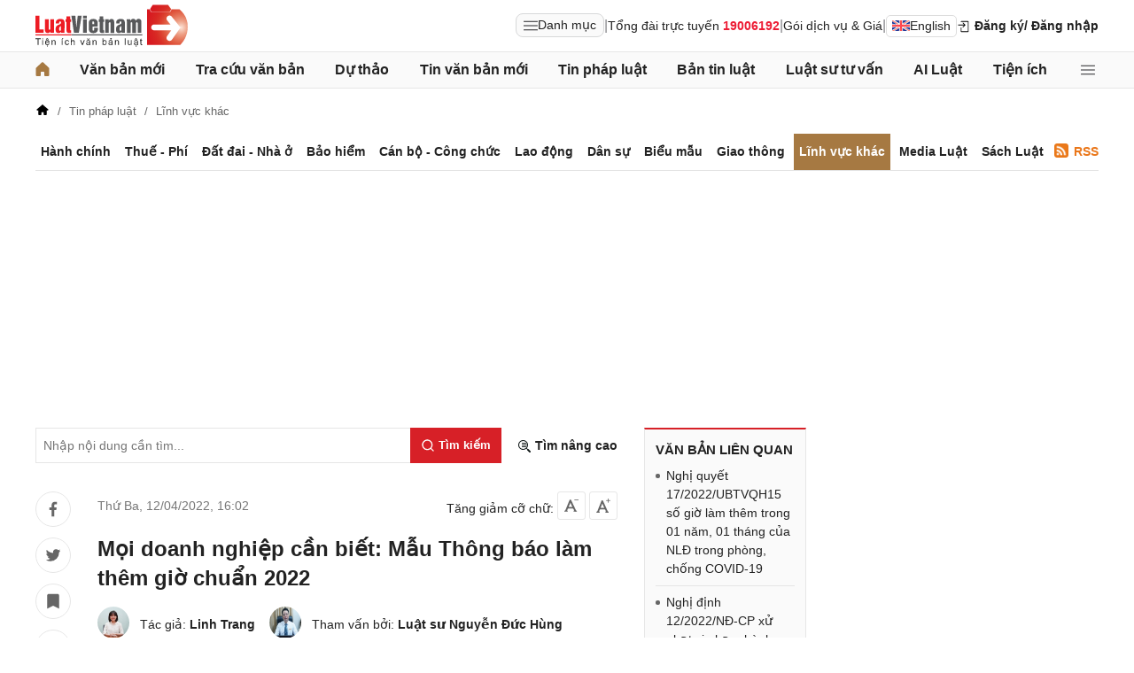

--- FILE ---
content_type: text/html; charset=utf-8
request_url: https://luatvietnam.vn/linh-vuc-khac/mau-thong-bao-lam-them-gio-883-89227-article.html
body_size: 34670
content:
<!DOCTYPE html>
<html lang="vi">
<head>
    <meta charset="utf-8">
    <meta name="viewport" content="width=device-width, initial-scale=1, maximum-scale=1, user-scalable=no">
    <title>Mọi doanh nghiệp cần biết: Mẫu Thông báo làm thêm giờ chuẩn 2022</title>
    <meta name=description content="Tăng giờ làm thêm là nhu cầu cần thiết của các doanh nghiệp để đảm bảo thực hiện đúng tiến độ công việc, vậy mẫu Thông báo làm thêm giờ thế nào?">
    <meta name=keywords content="Mẫu Thông báo làm thêm giờ ">
    <link rel=canonical href="https://luatvietnam.vn/linh-vuc-khac/mau-thong-bao-lam-them-gio-883-89227-article.html">
    
        <meta name="robots" content="index,follow,noydir,noodp" />
    <link rel="image_src" href="https://static.luatvietnam.vn/uploaded/Images/Standard/2022/04/12/mau-thong-bao-lam-them-gio_1204151645.jpg" />
    <meta property="fb:pages" content="1929419300682424" />
    <meta property="fb:app_id" content="117134849575084" />
    <meta property="article:author" content="https://www.facebook.com/LuatVietnam.vn" />
    <meta property="og:site_name" content="LuatVietnam" />
    <meta property="og:type" content="website" />
    <meta property="og:url" content="https://luatvietnam.vn/linh-vuc-khac/mau-thong-bao-lam-them-gio-883-89227-article.html" />
    <meta property="og:locale" content="vi_VN" />
    <meta property="og:title" content="Mọi doanh nghiệp cần biết: Mẫu Thông báo làm thêm giờ chuẩn 2022" />
    <meta property="og:description" content="Tăng giờ làm thêm là nhu cầu cần thiết của các doanh nghiệp để đảm bảo thực hiện đúng tiến độ công việc, vậy mẫu Thông báo làm thêm giờ thế nào?" />
    <meta property="og:image" content="https://static.luatvietnam.vn/uploaded/Images/Standard/2022/04/12/mau-thong-bao-lam-them-gio_1204151645.jpg" />
    <meta property="og:image:secure_url" content="https://static.luatvietnam.vn/uploaded/Images/Standard/2022/04/12/mau-thong-bao-lam-them-gio_1204151645.jpg" />
    <meta property="og:image:width" content="600" />
    <meta property="og:image:height" content="300" />
    <meta property="og:caption" content="Mọi doanh nghiệp cần biết: Mẫu Thông báo làm thêm giờ chuẩn 2022" />
    <meta name="copyright" content="Copyright © 2000 - 2026 by luatvietnam.vn" />
    <meta name="author" content="LuatVietnam" />
    <meta name="language" content="vietnamese" />
    <link rel="stylesheet"
          href="https://cdn2.luatvietnam.vn/css/article-detail/style.min.css?v=20260115-3">
    <!-- Google Tag Manager -->
<script>
    (function (w, d, s, l, i) {
        w[l] = w[l] || []; w[l].push({
            'gtm.start':
                new Date().getTime(), event: 'gtm.js'
        }); var f = d.getElementsByTagName(s)[0],
            j = d.createElement(s), dl = l != 'dataLayer' ? '&l=' + l : ''; j.async = true; j.src =
                'https://www.googletagmanager.com/gtm.js?id=' + i + dl; f.parentNode.insertBefore(j, f);
    })(window, document, 'script', 'dataLayer', 'GTM-NVLHPK6');</script>
<!-- End Google Tag Manager -->
    
        <script type="application/ld+json">
                {
                "@context": "https://schema.org",
            "@type": "NewsArticle",
            "mainEntityOfPage": {
                    "@type": "WebPage",
            "@id": "https://luatvietnam.vn//linh-vuc-khac/mau-thong-bao-lam-them-gio-883-89227-article.html"
            },
            "headline": "Mọi doanh nghiệp cần biết: Mẫu Thông báo làm thêm giờ chuẩn 2022",
            "image": "https://static.luatvietnam.vn/uploaded/Images/Standard/2022/04/12/mau-thong-bao-lam-them-gio_1204151645.jpg",
            "datePublished": "2022-04-1216:02:35+07:00",
            "dateModified": "2022-04-12T17:00:00+07:00",
            "editor": {
                "@type": "Person",
                "name": "Linh Trang",
                "url": "https://luatvietnam.vn/author/linh-trang-luatvietnam-18.html"
            },
            "publisher": {
                "@type": "Organization",
                "name": "LuatVietNam",
                "logo": {
                    "@type": "ImageObject",
                    "url": "https://luatvietnam.vn/assets/images/logo.png"
                }
            },
            "description": "Tăng giờ làm thêm là nhu cầu cần thiết của các doanh nghiệp để đảm bảo thực hiện đúng tiến độ công việc, nhất là trong bối cảnh cần thúc đẩy phục hồi kinh tế, sản xuất do ảnh hưởng của dịch bệnh. Vậy, doanh nghiệp cần thông báo về việc tăng giờ làm thêm tới người lao động thế nào?"
            }
        </script>
    <link rel="stylesheet"
          href="https://cdn2.luatvietnam.vn/vendors/photoswipe/5.4.4/photoswipe.css?v=20260115-3"
          media="print"
          onload="this.media='all'">
    <noscript>
        <link rel="stylesheet"
              href="https://cdn2.luatvietnam.vn/vendors/photoswipe/5.4.4/photoswipe.css?v=20260115-3">
    </noscript>


    <script type="application/ld+json">
    {
    "@context": "https://schema.org",
    "@type": "Organization",
    "url": "https://luatvietnam.vn",
    "logo": "https://luatvietnam.vn/assets/images/logo.png",
    "contactPoint": [{ "@type": "ContactPoint",
    "telephone": "+84938361919",
    "contactType": "customer service"}]
    }
</script>
<script type="application/ld+json">
    {
    "@context": "https://schema.org",
    "@type": "WebSite",
    "url": "https://luatvietnam.vn/",
    "potentialAction": {
    "@type": "SearchAction",
    "target": "https://luatvietnam.vn/tin-bai/tim-tin-bai.html?Keywords={search_term_string}",
    "query-input": "required name=search_term_string"
    }
    }
</script>
<script type="application/ld+json">
    {
    "@context": "https://schema.org",
    "@type": "LocalBusiness",
    "image": "https://luatvietnam.vn/assets/images/logo.png",
    "address": {
    "@type": "PostalAddress",
    "addressLocality": "Cầu Giấy",
    "addressRegion": "Hà nội",
    "postalCode":"100000",
    "streetAddress": "Tầng 3, Tòa nhà IC Builing, 82 Duy Tân Cầu Giấy",
    "addressCountry": "VN"
    },
    "description": "Kho dữ liệu Văn bản pháp luật đầy đủ, chính thống nhất về hệ thống văn bản pháp luật Việt Nam từ 1945 đến nay ",
    "name": "Văn bản pháp luật Việt Nam",
    "telephone": "+84938361919",
    "openingHours": "Mo,Tu,We,Th,Fr 08:00-17:00",
    "geo": {
    "@type": "GeoCoordinates",
    "latitude": " 21.0312024",
    "longitude": "105.7800692"
    },
    "url": "https://luatvietnam.vn",
    "sameAs" : [ "https://www.facebook.com/Luatvietnam.vn",
    "https://www.twitter.com/LuatVietNam_VN",
    "https://plus.google.com/u/0/communities/113796949546534964680"]
    }
</script>
<script type="application/ld+json">
    [{
        "@type": "Person",
        "name": "Trần Văn Trí",
        "url": "https://www.facebook.com/tran.v.tri"
    }]
</script>
    <script type="application/ld+json">
    {
    "@context": "https://schema.org",
    "@type": "BreadcrumbList",
            "itemListElement": [{
                    "@type": "ListItem",
                "position": 1,
                "item": "https//luatvietnam.vn",
                        "name": "LuatVietNam"
                },{
                    "@type": "ListItem",
                "position": 2,
                "item": "https//luatvietnam.vn/tin-phap-luat/linh-vuc-khac-c883-article.html",
                        "name": "Lĩnh vực khác"
                },{
                    "@type": "ListItem",
                "position": 3,
                "item": "https//luatvietnam.vn/linh-vuc-khac/mau-thong-bao-lam-them-gio-883-89227-article.html",
                        "name": "Mọi doanh nghiệp cần biết: Mẫu Thông báo làm thêm giờ chuẩn 2022"
                }    ]}
</script>
    


    


</head>
<body data-ctrl="article" data-act="detail" data-jsv="20260115-3" data-id="89227" data-xc-cat="571" data-dv="false" data-xc-tax='["Tin pháp luật","Lĩnh vực khác"]' data-xc-e="2">
    <noscript>
    <iframe src="https://www.googletagmanager.com/ns.html?id=GTM-NVLHPK6"
            height="0" width="0" style="display:none;visibility:hidden"></iframe>
</noscript>
    


    


    <header class="header">
    <div class="main-header">
        <div class="header-logo">
            <a href="/" aria-label="Trang chủ Luật Việt Nam">
                    <img alt="Luật Việt Nam"
                         src="https://cdn2.luatvietnam.vn/images/logo.svg?v=2026" width="172" height="48">
            </a>
        </div>
        <div class="header-right">
                <div class="lvn-item">
                    <div class="lvn-item-text">
                        <span class="btn-menu-mega all-menu1" data-role="mega-menu-toggle">
                            <svg width="16" height="16" viewBox="0 -5 30 30" xmlns="http://www.w3.org/2000/svg">
                                <path d="M29 18a1 1 0 1 1 0 2H1a1 1 0 1 1 0-2zm0-9a1 1 0 1 1 0 2H1a1 1 0 1 1 0-2zm0-9a1 1 0 1 1 0 2H1a1 1 0 1 1 0-2z"
                                      fill="#252528"></path>
                            </svg>
                            Danh mục
                        </span>
                    </div>
                    <div class="lvn-item-text fsize">|</div>
                    <div class="lvn-item-text">Tổng đài trực tuyến <strong class="color-red">19006192</strong></div>
                    <div class="lvn-item-text fsize">|</div>
                    <div class="lvn-item-text sub-service">
                        <a href="/dich-vu.html" title="Dịch vụ">Gói dịch vụ & Giá</a>
                            <div class="ul-service">
                                <ul>
                                        <li><a href="/dich-vu.html" title="Tra cứu văn bản">Tra cứu văn bản</a></li>
                                        <li><a href="/dich-vu/phan-tich-van-ban.html" title="Phân tích văn bản">Phân tích văn bản</a></li>
                                        <li><a href="/dich-vu-dich-thuat.html" title="Dịch vụ dịch thuật">Dịch vụ dịch thuật</a></li>
                                        <li><a href="/dich-vu-noi-dung.html" title="Dịch vụ nội dung">Dịch vụ nội dung</a></li>
                                        <li><a href="/dich-vu-tong-dai-tu-van.html" title="Tổng đài tư vấn">Tổng đài tư vấn</a></li>
                                </ul>
                            </div>
                    </div>
                    <div class="lvn-item-text fsize">|</div>
                    <div class="lvn-item-text">
                        <a href="https://english.luatvietnam.vn/" class="btn_en" title="Văn bản Tiếng Anh">
                            <img src="https://cdn2.luatvietnam.vn/images/en.png" alt="" width="20" height="12">
                            English
                        </a>
                    </div>
                </div>
                    <div class="lvn-item">
                        <div class="lvn-item-login">
                            <span class="btn-login m-top" data-role="register" data-tab="register">
                                <svg width="16" height="16" viewBox="0 0 36 36" xmlns="http://www.w3.org/2000/svg">
                                    <path d="M28 4H12a2 2 0 0 0-2 2h18v24H12v-9.8h-2V30a2 2 0 0 0 2 2h16a2 2 0 0 0 2-2V6a2 2 0 0 0-2-2" class="clr-i-outline clr-i-outline-path-1"></path>
                                    <path d="M15.12 18.46a1 1 0 1 0 1.41 1.41l5.79-5.79-5.78-5.79a1 1 0 0 0-1.41 1.41L18.5 13H4a1 1 0 0 0-1 1 1 1 0 0 0 1 1h14.5Z" class="clr-i-outline clr-i-outline-path-2"></path>
                                    <path fill="none" d="M0 0h36v36H0z"></path>
                                </svg>
                                Đăng ký
                            </span>
                            <span class="btn-login" data-role="login" data-tab="login">
                                <span class="m-hide">/ Đăng nhập</span>
                            </span>
                        </div>
                    </div>
        </div>
    </div>
</header>
    <nav class="nav-lvn" data-role="sticky-menu">
        <div class="nav-main">
                <ul class="menu-bar">
                    <li>
                        <a href="/" title="Trang chủ">
                            <svg width="16" height="16" viewBox="0 0 18 19" fill="none" xmlns="http://www.w3.org/2000/svg">
                                <path d="M18 8.833V17.5a1.5 1.5 0 0 1-1.5 1.5h-3.75a1.5 1.5 0 0 1-1.5-1.5v-3.75a.75.75 0 0 0-.75-.75h-3a.75.75 0 0 0-.75.75v3.75a1.5 1.5 0 0 1-1.5 1.5H1.5A1.5 1.5 0 0 1 0 17.5V8.833a1.5 1.5 0 0 1 .485-1.105l7.5-7.076.01-.01a1.5 1.5 0 0 1 2.029.01l7.5 7.076A1.5 1.5 0 0 1 18 8.833"
                                      fill="#a67942" />
                            </svg>
                        </a>
                    </li>
                        <li>
                            <a href="/van-ban-moi.html" title="Văn bản mới" class="">Văn bản mới</a>
                        </li>
                        <li>
                            <a href="/van-ban/tim-van-ban.html" title="Tra cứu văn bản" class="">Tra cứu văn bản</a>
                                <ul>
                                        <li>
                                            <a href="/van-ban-moi.html" title="Văn bản mới">
                                                Văn bản mới                                             </a>
                                        </li>
                                        <li>
                                            <a href="/van-ban-luat-viet-nam.html" title="Văn bản luật Việt Nam">
                                                Văn bản luật Việt Nam                                             </a>
                                        </li>
                                        <li>
                                            <a href="https://english.luatvietnam.vn/" title="Văn bản tiếng Anh">
                                                Văn bản tiếng Anh                                                     <img data-src="https://image3.luatvietnam.vn/uploaded/images/original/2024/08/22/en_2208013926.png" class="ic-enlg" width="20"
                                                         height="12" alt="Văn bản tiếng Anh" />
                                            </a>
                                        </li>
                                        <li>
                                            <a href="/van-ban-uy-ban-nhan-dan.html" title="Văn bản UBND">
                                                Văn bản UBND                                             </a>
                                        </li>
                                        <li>
                                            <a href="/cong-van.html" title="Công văn">
                                                Công văn                                             </a>
                                        </li>
                                        <li>
                                            <a href="/van-ban-hop-nhat.html" title="Văn bản hợp nhất">
                                                Văn bản hợp nhất                                             </a>
                                        </li>
                                        <li>
                                            <a href="/quy-chuan-viet-nam.html" title="Quy chuẩn Việt Nam">
                                                Quy chuẩn Việt Nam                                             </a>
                                        </li>
                                        <li>
                                            <a href="/tieu-chuan-viet-nam.html" title="Tiêu chuẩn Việt Nam">
                                                Tiêu chuẩn Việt Nam                                             </a>
                                        </li>
                                        <li>
                                            <a href="/cong-uoc-t2.html" title="Công ước">
                                                Công ước                                             </a>
                                        </li>
                                        <li>
                                            <a href="/hiep-dinh-t8.html" title="Hiệp định">
                                                Hiệp định                                             </a>
                                        </li>
                                        <li>
                                            <a href="/hiep-uoc-t9.html" title="Hiệp ước">
                                                Hiệp ước                                             </a>
                                        </li>
                                </ul>
                        </li>
                        <li>
                            <a href="/du-thao.html" title="Dự thảo" class="">Dự thảo</a>
                        </li>
                        <li>
                            <a href="/tin-van-ban-moi-c186-article.html" title="Tin văn bản mới" class="">Tin văn bản mới</a>
                        </li>
                        <li>
                            <a href="/tin-phap-luat.html" title="Tin pháp luật " class="">Tin pháp luật </a>
                                <ul>
                                        <li>
                                            <a href="/tin-phap-luat/quy-dinh-moi-nhat-ve-hanh-chinh-c570-article.html" title="Hành chính">
                                                Hành chính                                             </a>
                                        </li>
                                        <li>
                                            <a href="/tin-phap-luat/thue-phi-le-phi-c565-article.html" title="Thuế - Phí">
                                                Thuế - Phí                                             </a>
                                        </li>
                                        <li>
                                            <a href="/tin-phap-luat/dat-dai-nha-o-c567-article.html" title="Đất đai - Nhà ở">
                                                Đất đai - Nhà ở                                             </a>
                                        </li>
                                        <li>
                                            <a href="/tin-phap-luat/quy-dinh-ve-bao-hiem-c563-article.html" title="Bảo hiểm">
                                                Bảo hiểm                                             </a>
                                        </li>
                                        <li>
                                            <a href="/tin-phap-luat/quy-dinh-moi-nhat-ve-can-bo-cong-chuc-c566-article.html" title="Cán bộ - Công chức">
                                                Cán bộ - Công chức                                             </a>
                                        </li>
                                        <li>
                                            <a href="/tin-phap-luat/lao-dong-tien-luong-c562-article.html" title="Lao động">
                                                Lao động                                             </a>
                                        </li>
                                        <li>
                                            <a href="/tin-phap-luat/quy-dinh-moi-nhat-ve-dan-su-c568-article.html" title="Dân sự">
                                                Dân sự                                             </a>
                                        </li>
                                        <li>
                                            <a href="/tin-phap-luat/giao-thong-c863-article.html" title="Giao thông">
                                                Giao thông                                             </a>
                                        </li>
                                        <li>
                                            <a href="/tin-phap-luat/bieu-mau-c571-article.html" title="Biểu mẫu">
                                                Biểu mẫu                                             </a>
                                        </li>
                                        <li>
                                            <a href="/tin-phap-luat/media-luat-c627-article.html" title="Media Luật">
                                                Media Luật                                             </a>
                                        </li>
                                        <li>
                                            <a href="/tin-phap-luat/linh-vuc-khac-c883-article.html" title="Lĩnh vực khác">
                                                Lĩnh vực khác                                             </a>
                                        </li>
                                </ul>
                        </li>
                        <li>
                            <a href="/ban-tin-luatvietnam-c531-article.html" title="Bản tin luật " class="">Bản tin luật </a>
                                <ul>
                                        <li>
                                            <a href="/ban-tin-luatvietnam/diem-tin-van-ban-moi-c220-article.html" title="Điểm tin văn bản mới">
                                                Điểm tin văn bản mới                                             </a>
                                        </li>
                                        <li>
                                            <a href="/ban-tin-luatvietnam/diem-tin-chinh-sach-moi-c559-article.html" title="Chính sách mới hàng tháng">
                                                Chính sách mới hàng tháng                                             </a>
                                        </li>
                                        <li>
                                            <a href="/ban-tin-luatvietnam/van-ban-cap-nhat-hang-tuan-c219-article.html" title="Văn bản hàng tuần">
                                                Văn bản hàng tuần                                             </a>
                                        </li>
                                        <li>
                                            <a href="/ban-tin-luatvietnam/ban-tin-hieu-luc-c221-article.html" title="Bản tin hiệu lực">
                                                Bản tin hiệu lực                                             </a>
                                        </li>
                                </ul>
                        </li>
                        <li>
                            <a href="/luat-su-tu-van.html" title="Luật sư tư vấn" class="">Luật sư tư vấn</a>
                        </li>
                        <li>
                            <a href="https://ailuat.luatvietnam.vn/" title="AI Luật" class="">AI Luật</a>
                        </li>
                        <li>
                            <a href="/dich-vu/tien-ich.html" title="Tiện ích" class="">Tiện ích</a>
                                <ul>
                                        <li>
                                            <a href="/bang-gia-dat.html" title="Tra cứu giá đất">
                                                Tra cứu giá đất                                             </a>
                                        </li>
                                        <li>
                                            <a href="/tinh-thue-thu-nhap-ca-nhan.html" title="Tính thuế thu nhập cá nhân">
                                                Tính thuế thu nhập cá nhân                                             </a>
                                        </li>
                                        <li>
                                            <a href="/tinh-bao-hiem-xa-hoi-1-lan.html" title="Tính bảo hiểm xã hội 1 lần">
                                                Tính bảo hiểm xã hội 1 lần                                             </a>
                                        </li>
                                        <li>
                                            <a href="/tinh-luong-gross-net.html" title="Tính lương Gross - Net">
                                                Tính lương Gross - Net                                             </a>
                                        </li>
                                        <li>
                                            <a href="/tinh-muc-huong-bao-hiem-that-nghiep.html" title="Tính bảo hiểm thất nghiệp">
                                                Tính bảo hiểm thất nghiệp                                             </a>
                                        </li>
                                        <li>
                                            <a href="/bang-gia-xang-dau-hom-nay.html" title="Giá xăng hôm nay">
                                                Giá xăng hôm nay                                             </a>
                                        </li>
                                </ul>
                        </li>
                    <li>
                        <span class="btn-menu-mega all-menu2" data-role="mega-menu-toggle">
                            <svg width="16" height="16" viewBox="0 -5 30 30" xmlns="http://www.w3.org/2000/svg">
                                <path d="M29 18a1 1 0 1 1 0 2H1a1 1 0 1 1 0-2zm0-9a1 1 0 1 1 0 2H1a1 1 0 1 1 0-2zm0-9a1 1 0 1 1 0 2H1a1 1 0 1 1 0-2z"
                                      fill="#252528"></path>
                            </svg>
                        </span>
                    </li>
                </ul>

            <div class="menu-mega" data-role="mega-menu">
                <div class="menu-mega-head">
                    <span class="menu-mega-title">Tất cả chuyên mục</span>
                    <span class="close-menu-mega" data-role="mega-menu-toggle">
                        Đóng
                        <svg width="16" height="16" viewBox="0 0 24 24" xmlns="http://www.w3.org/2000/svg">
                            <path d="m5 4.8 14 14.4m0-14.4L5 19.2" fill="none" stroke="#000" stroke-linecap="round"
                                  stroke-linejoin="round" stroke-width="2"></path>
                        </svg>
                    </span>
                </div>
                <div class="menu-mega-content">
                    <div class="menu-mega-left">
                        <div class="row-mega">
                                    <div class="col-menuvb col-mega">
                                            <div class="mega-title">
                                                <a href="#"
                                                   title="Văn bản">Văn bản</a>
                                            </div>
                                                <ul class="ul-menu-mega ul-mega">
                                                        <li>
                                                            <a href="/van-ban-moi.html" title="Văn bản mới">
                                                                Văn bản mới                                                             </a>
                                                        </li>
                                                        <li>
                                                            <a href="/van-ban-luat-viet-nam.html" title="Văn bản luật Việt Nam">
                                                                Văn bản luật Việt Nam                                                             </a>
                                                        </li>
                                                        <li>
                                                            <a href="https://english.luatvietnam.vn/" title="Văn bản tiếng Anh">
                                                                Văn bản tiếng Anh                                                                     <img data-src="https://image3.luatvietnam.vn/uploaded/images/original/2024/08/22/en_2208013926.png" class="ic-enlg"
                                                                         width="20" height="12" alt="Văn bản tiếng Anh" />
                                                            </a>
                                                        </li>
                                                        <li>
                                                            <a href="/van-ban-uy-ban-nhan-dan.html" title="Văn bản UBND">
                                                                Văn bản UBND                                                             </a>
                                                        </li>
                                                        <li>
                                                            <a href="/cong-van.html" title="Công văn">
                                                                Công văn                                                             </a>
                                                        </li>
                                                        <li>
                                                            <a href="/van-ban-hop-nhat.html" title="Văn bản hợp nhất">
                                                                Văn bản hợp nhất                                                             </a>
                                                        </li>
                                                        <li>
                                                            <a href="/tieu-chuan-viet-nam.html" title="Tiêu chuẩn Việt Nam">
                                                                Tiêu chuẩn Việt Nam                                                             </a>
                                                        </li>
                                                        <li>
                                                            <a href="/quy-chuan-viet-nam.html" title="Quy chuẩn Việt Nam">
                                                                Quy chuẩn Việt Nam                                                             </a>
                                                        </li>
                                                        <li>
                                                            <a href="/cong-uoc-t2.html" title="Công ước">
                                                                Công ước                                                             </a>
                                                        </li>
                                                        <li>
                                                            <a href="/hiep-dinh-t8.html" title="Hiệp định">
                                                                Hiệp định                                                             </a>
                                                        </li>
                                                        <li>
                                                            <a href="/hiep-uoc-t9.html" title="Hiệp ước">
                                                                Hiệp ước                                                             </a>
                                                        </li>
                                                        <li>
                                                            <a href="/du-thao.html" title="Dự thảo">
                                                                Dự thảo                                                             </a>
                                                        </li>
                                                </ul>
                                    </div>
                                <div class="col-menulinhvuc col-mega" data-role="mega-field-column">
                                    <div class="mega-title">Lĩnh vực tra cứu văn bản</div>
                                    <div class="search-menulvvb">
                                        <input class="input input-menulvvb" data-role="mega-field-input"
                                               placeholder="Tìm lĩnh vực hoạt động...">
                                        <span class="btn-menulvvb">
                                            <svg width="16" height="16" viewBox="-2.5 -2.5 24 24"
                                                 xmlns="http://www.w3.org/2000/svg" preserveAspectRatio="xMinYMin"
                                                 class="jam jam-search">
                                                <path d="M8 14A6 6 0 1 0 8 2a6 6 0 0 0 0 12m6.32-1.094 3.58 3.58a1 1 0 1 1-1.415 1.413l-3.58-3.58a8 8 0 1 1 1.414-1.414z">
                                                </path>
                                            </svg>
                                        </span>
                                    </div>
                                    <div class="div-menu-list">
                                        <ul class="ul-menu-list ul-mega">
                                                <li data-available=1>
                                                    <a href="/an-ninh-quoc-gia-46-f1.html" data-role="mega-field-item"
                                                       title="An ninh quốc gia">An ninh quốc gia</a>
                                                </li>
                                                <li data-available=1>
                                                    <a href="/an-ninh-trat-tu-11-f1.html" data-role="mega-field-item"
                                                       title="An ninh trật tự">An ninh trật tự</a>
                                                </li>
                                                <li data-available=1>
                                                    <a href="/bao-chi-truyen-hinh-58-f1.html" data-role="mega-field-item"
                                                       title="Báo chí-Truyền hình">Báo chí-Truyền hình</a>
                                                </li>
                                                <li data-available=1>
                                                    <a href="/bao-hiem-57-f1.html" data-role="mega-field-item"
                                                       title="Bảo hiểm">Bảo hiểm</a>
                                                </li>
                                                <li data-available=1>
                                                    <a href="/can-bo-cong-chuc-vien-chuc-45-f1.html" data-role="mega-field-item"
                                                       title="Cán bộ-Công chức-Viên chức">Cán bộ-Công chức-Viên chức</a>
                                                </li>
                                                <li data-available=1>
                                                    <a href="/chinh-sach-25-f1.html" data-role="mega-field-item"
                                                       title="Chính sách">Chính sách</a>
                                                </li>
                                                <li data-available=1>
                                                    <a href="/chung-khoan-35-f1.html" data-role="mega-field-item"
                                                       title="Chứng khoán">Chứng khoán</a>
                                                </li>
                                                <li data-available=1>
                                                    <a href="/co-cau-to-chuc-23-f1.html" data-role="mega-field-item"
                                                       title="Cơ cấu tổ chức">Cơ cấu tổ chức</a>
                                                </li>
                                                <li data-available=1>
                                                    <a href="/co-phan-co-phan-hoa-52-f1.html" data-role="mega-field-item"
                                                       title="Cổ phần-Cổ phần hoá">Cổ phần-Cổ phần hoá</a>
                                                </li>
                                                <li data-available=1>
                                                    <a href="/cong-nghiep-15-f1.html" data-role="mega-field-item"
                                                       title="Công nghiệp">Công nghiệp</a>
                                                </li>
                                                <li data-available=1>
                                                    <a href="/covid-19-194-f1.html" data-role="mega-field-item"
                                                       title="COVID-19">COVID-19</a>
                                                </li>
                                                <li data-available=1>
                                                    <a href="/cu-tru-ho-khau-43-f1.html" data-role="mega-field-item"
                                                       title="Cư trú-Hộ khẩu">Cư trú-Hộ khẩu</a>
                                                </li>
                                                <li data-available=1>
                                                    <a href="/dan-su-65-f1.html" data-role="mega-field-item"
                                                       title="Dân sự">Dân sự</a>
                                                </li>
                                                <li data-available=1>
                                                    <a href="/dat-dai-nha-o-3-f1.html" data-role="mega-field-item"
                                                       title="Đất đai-Nhà ở">Đất đai-Nhà ở</a>
                                                </li>
                                                <li data-available=1>
                                                    <a href="/dau-thau-canh-tranh-61-f1.html" data-role="mega-field-item"
                                                       title="Đấu thầu-Cạnh tranh">Đấu thầu-Cạnh tranh</a>
                                                </li>
                                                <li data-available=1>
                                                    <a href="/dau-tu-1-f1.html" data-role="mega-field-item"
                                                       title="Đầu tư">Đầu tư</a>
                                                </li>
                                                <li data-available=1>
                                                    <a href="/dia-gioi-hanh-chinh-54-f1.html" data-role="mega-field-item"
                                                       title="Địa giới hành chính">Địa giới hành chính</a>
                                                </li>
                                                <li data-available=1>
                                                    <a href="/dien-luc-62-f1.html" data-role="mega-field-item"
                                                       title="Điện lực">Điện lực</a>
                                                </li>
                                                <li class=target-hidden>
                                                    <a href="/doanh-nghiep-24-f1.html" data-role="mega-field-item"
                                                       title="Doanh nghiệp">Doanh nghiệp</a>
                                                </li>
                                                <li class=target-hidden>
                                                    <a href="/giao-duc-dao-tao-day-nghe-5-f1.html" data-role="mega-field-item"
                                                       title="Giáo dục-Đào tạo-Dạy nghề">Giáo dục-Đào tạo-Dạy nghề</a>
                                                </li>
                                                <li class=target-hidden>
                                                    <a href="/giao-thong-28-f1.html" data-role="mega-field-item"
                                                       title="Giao thông">Giao thông</a>
                                                </li>
                                                <li class=target-hidden>
                                                    <a href="/hai-quan-21-f1.html" data-role="mega-field-item"
                                                       title="Hải quan">Hải quan</a>
                                                </li>
                                                <li class=target-hidden>
                                                    <a href="/hang-hai-34-f1.html" data-role="mega-field-item"
                                                       title="Hàng hải">Hàng hải</a>
                                                </li>
                                                <li class=target-hidden>
                                                    <a href="/hang-khong-193-f1.html" data-role="mega-field-item"
                                                       title="Hàng không">Hàng không</a>
                                                </li>
                                                <li class=target-hidden>
                                                    <a href="/hanh-chinh-27-f1.html" data-role="mega-field-item"
                                                       title="Hành chính">Hành chính</a>
                                                </li>
                                                <li class=target-hidden>
                                                    <a href="/hinh-su-66-f1.html" data-role="mega-field-item"
                                                       title="Hình sự">Hình sự</a>
                                                </li>
                                                <li class=target-hidden>
                                                    <a href="/hoa-chat-189-f1.html" data-role="mega-field-item"
                                                       title="Hóa chất">Hóa chất</a>
                                                </li>
                                                <li class=target-hidden>
                                                    <a href="/hon-nhan-gia-dinh-64-f1.html" data-role="mega-field-item"
                                                       title="Hôn nhân gia đình">Hôn nhân gia đình</a>
                                                </li>
                                                <li class=target-hidden>
                                                    <a href="/ke-toan-kiem-toan-40-f1.html" data-role="mega-field-item"
                                                       title="Kế toán-Kiểm toán">Kế toán-Kiểm toán</a>
                                                </li>
                                                <li class=target-hidden>
                                                    <a href="/khieu-nai-to-cao-59-f1.html" data-role="mega-field-item"
                                                       title="Khiếu nại-Tố cáo">Khiếu nại-Tố cáo</a>
                                                </li>
                                                <li class=target-hidden>
                                                    <a href="/khoa-hoc-cong-nghe-18-f1.html" data-role="mega-field-item"
                                                       title="Khoa học-Công nghệ">Khoa học-Công nghệ</a>
                                                </li>
                                                <li class=target-hidden>
                                                    <a href="/lao-dong-tien-luong-7-f1.html" data-role="mega-field-item"
                                                       title="Lao động-Tiền lương">Lao động-Tiền lương</a>
                                                </li>
                                                <li class=target-hidden>
                                                    <a href="/linh-vuc-khac-22-f1.html" data-role="mega-field-item"
                                                       title="Lĩnh vực khác">Lĩnh vực khác</a>
                                                </li>
                                                <li class=target-hidden>
                                                    <a href="/ngoai-giao-13-f1.html" data-role="mega-field-item"
                                                       title="Ngoại giao">Ngoại giao</a>
                                                </li>
                                                <li class=target-hidden>
                                                    <a href="/nong-nghiep-lam-nghiep-87-f1.html" data-role="mega-field-item"
                                                       title="Nông nghiệp-Lâm nghiệp">Nông nghiệp-Lâm nghiệp</a>
                                                </li>
                                                <li class=target-hidden>
                                                    <a href="/quoc-phong-31-f1.html" data-role="mega-field-item"
                                                       title="Quốc phòng">Quốc phòng</a>
                                                </li>
                                                <li class=target-hidden>
                                                    <a href="/so-huu-tri-tue-29-f1.html" data-role="mega-field-item"
                                                       title="Sở hữu trí tuệ">Sở hữu trí tuệ</a>
                                                </li>
                                                <li class=target-hidden>
                                                    <a href="/tai-chinh-ngan-hang-2-f1.html" data-role="mega-field-item"
                                                       title="Tài chính-Ngân hàng">Tài chính-Ngân hàng</a>
                                                </li>
                                                <li class=target-hidden>
                                                    <a href="/tai-nguyen-moi-truong-86-f1.html" data-role="mega-field-item"
                                                       title="Tài nguyên-Môi trường">Tài nguyên-Môi trường</a>
                                                </li>
                                                <li class=target-hidden>
                                                    <a href="/thi-dua-khen-thuong-ky-luat-55-f1.html" data-role="mega-field-item"
                                                       title="Thi đua-Khen thưởng-Kỷ luật">Thi đua-Khen thưởng-Kỷ luật</a>
                                                </li>
                                                <li class=target-hidden>
                                                    <a href="/thong-tin-truyen-thong-88-f1.html" data-role="mega-field-item"
                                                       title="Thông tin-Truyền thông">Thông tin-Truyền thông</a>
                                                </li>
                                                <li class=target-hidden>
                                                    <a href="/thuc-pham-duoc-pham-49-f1.html" data-role="mega-field-item"
                                                       title="Thực phẩm-Dược phẩm">Thực phẩm-Dược phẩm</a>
                                                </li>
                                                <li class=target-hidden>
                                                    <a href="/thue-phi-le-phi-4-f1.html" data-role="mega-field-item"
                                                       title="Thuế-Phí-Lệ phí">Thuế-Phí-Lệ phí</a>
                                                </li>
                                                <li class=target-hidden>
                                                    <a href="/thuong-mai-quang-cao-51-f1.html" data-role="mega-field-item"
                                                       title="Thương mại-Quảng cáo">Thương mại-Quảng cáo</a>
                                                </li>
                                                <li class=target-hidden>
                                                    <a href="/thuy-hai-san-32-f1.html" data-role="mega-field-item"
                                                       title="Thủy hải sản">Thủy hải sản</a>
                                                </li>
                                                <li class=target-hidden>
                                                    <a href="/tiet-kiem-phong-chong-tham-nhung-lang-phi-48-f1.html" data-role="mega-field-item"
                                                       title="Tiết kiệm-Phòng, chống tham nhũng, lãng phí">Tiết kiệm-Phòng, chống tham nhũng, lãng phí</a>
                                                </li>
                                                <li class=target-hidden>
                                                    <a href="/toa-an-10-f1.html" data-role="mega-field-item"
                                                       title="Tòa án">Tòa án</a>
                                                </li>
                                                <li class=target-hidden>
                                                    <a href="/tu-phap-ho-tich-85-f1.html" data-role="mega-field-item"
                                                       title="Tư pháp-Hộ tịch">Tư pháp-Hộ tịch</a>
                                                </li>
                                                <li class=target-hidden>
                                                    <a href="/van-hoa-the-thao-du-lich-89-f1.html" data-role="mega-field-item"
                                                       title="Văn hóa-Thể thao-Du lịch">Văn hóa-Thể thao-Du lịch</a>
                                                </li>
                                                <li class=target-hidden>
                                                    <a href="/vi-pham-hanh-chinh-26-f1.html" data-role="mega-field-item"
                                                       title="Vi phạm hành chính">Vi phạm hành chính</a>
                                                </li>
                                                <li class=target-hidden>
                                                    <a href="/xay-dung-19-f1.html" data-role="mega-field-item"
                                                       title="Xây dựng">Xây dựng</a>
                                                </li>
                                                <li class=target-hidden>
                                                    <a href="/xuat-nhap-canh-42-f1.html" data-role="mega-field-item"
                                                       title="Xuất nhập cảnh">Xuất nhập cảnh</a>
                                                </li>
                                                <li class=target-hidden>
                                                    <a href="/xuat-nhap-khau-6-f1.html" data-role="mega-field-item"
                                                       title="Xuất nhập khẩu">Xuất nhập khẩu</a>
                                                </li>
                                                <li class=target-hidden>
                                                    <a href="/y-te-suc-khoe-12-f1.html" data-role="mega-field-item"
                                                       title="Y tế-Sức khỏe">Y tế-Sức khỏe</a>
                                                </li>
                                        </ul>
                                    </div>
                                    <div class="more-menu text-center">
                                        <span class="btn-more-menu"
                                              data-role="mega-field-toggle-btn">Xem thêm</span>
                                    </div>
                                </div>
                                    <div class="col-menunew col-mega">
                                            <div class="mega-title">
                                                <a href="#"
                                                   title="Tin tức pháp luật">Tin tức pháp luật</a>
                                            </div>
                                                    <div class="mega-title2">
                                                        <a href="/tin-van-ban-moi-c186-article.html"
                                                           title="Tin văn bản mới">Tin văn bản mới</a>
                                                    </div>
                                                    <div class="mega-title2">
                                                        <a href="/tin-phap-luat.html"
                                                           title="Tin pháp luật">Tin pháp luật</a>
                                                    </div>
                                                        <div class="div-menu-list">
                                                            <ul class="ul-menu-list2 ul-mega">
                                                                    <li data-available=1>
                                                                        <a href="/tin-phap-luat/quy-dinh-moi-nhat-ve-hanh-chinh-c570-article.html"
                                                                           title="Hành chính">Hành chính</a>
                                                                    </li>
                                                                    <li data-available=1>
                                                                        <a href="/tin-phap-luat/thue-phi-le-phi-c565-article.html"
                                                                           title="Thuế - Phí">Thuế - Phí</a>
                                                                    </li>
                                                                    <li data-available=1>
                                                                        <a href="/tin-phap-luat/dat-dai-nha-o-c567-article.html"
                                                                           title="Đất đai - Nhà ở">Đất đai - Nhà ở</a>
                                                                    </li>
                                                                    <li data-available=1>
                                                                        <a href="/tin-phap-luat/quy-dinh-ve-bao-hiem-c563-article.html"
                                                                           title="Bảo hiểm">Bảo hiểm</a>
                                                                    </li>
                                                                    <li data-available=1>
                                                                        <a href="/tin-phap-luat/quy-dinh-moi-nhat-ve-can-bo-cong-chuc-c566-article.html"
                                                                           title="Cán bộ - công chức">Cán bộ - công chức</a>
                                                                    </li>
                                                                    <li data-available=1>
                                                                        <a href="/tin-phap-luat/lao-dong-tien-luong-c562-article.html"
                                                                           title="Lao động">Lao động</a>
                                                                    </li>
                                                                    <li data-available=1>
                                                                        <a href="/tin-phap-luat/quy-dinh-moi-nhat-ve-dan-su-c568-article.html"
                                                                           title="Dân sự">Dân sự</a>
                                                                    </li>
                                                                    <li data-available=1>
                                                                        <a href="/tin-phap-luat/giao-thong-c863-article.html"
                                                                           title="Giao thông ">Giao thông </a>
                                                                    </li>
                                                                    <li class=target-hidden>
                                                                        <a href="/tin-phap-luat/bieu-mau-c571-article.html"
                                                                           title="Biểu mẫu">Biểu mẫu</a>
                                                                    </li>
                                                                    <li class=target-hidden>
                                                                        <a href="/tin-phap-luat/media-luat-c627-article.html"
                                                                           title="Media Luật">Media Luật</a>
                                                                    </li>
                                                                    <li class=target-hidden>
                                                                        <a href="/tin-phap-luat/linh-vuc-khac-c883-article.html"
                                                                           title="Lĩnh vực khác">Lĩnh vực khác</a>
                                                                    </li>
                                                            </ul>
                                                        </div>
                                            <div class="more-menu">
                                                <span class="btn-more-menu" title="Xem thêm"
                                                      data-role="mega-more-btn">Xem thêm</span>
                                            </div>
                                    </div>
                        </div>
                                <div class="row-mega">
                                        <div class="col-menuvb2 col-mega">
                                            <div class="mega-title">
                                                <a href="/dich-vu/tien-ich.html"
                                                   title="Tiện ích">Tiện ích</a>
                                            </div>
                                                <div class="div-menu-list">
                                                    <ul class="ul-menu-mega ul-mega">
                                                            <li data-available=1>
                                                                <a href="/thuat-ngu-phap-ly.html" title="Thuật ngữ pháp lý">
                                                                    Thuật ngữ pháp lý                                                                 </a>
                                                            </li>
                                                            <li data-available=1>
                                                                <a href="/bang-gia-dat.html" title="Tra cứu giá đất">
                                                                    Tra cứu giá đất                                                                 </a>
                                                            </li>
                                                            <li data-available=1>
                                                                <a href="/tra-cuu-dien-tich-tach-thua.html" title="Tra cứu diện tích tách thửa">
                                                                    Tra cứu diện tích tách thửa                                                                 </a>
                                                            </li>
                                                            <li data-available=1>
                                                                <a href="/tinh-thue-thu-nhap-ca-nhan.html" title="Tính thuế thu nhập cá nhân">
                                                                    Tính thuế thu nhập cá nhân                                                                 </a>
                                                            </li>
                                                            <li data-available=1>
                                                                <a href="/tinh-muc-huong-bao-hiem-that-nghiep.html" title="Tính bảo hiểm thất nghiệp">
                                                                    Tính bảo hiểm thất nghiệp                                                                 </a>
                                                            </li>
                                                            <li data-available=1>
                                                                <a href="/tinh-bao-hiem-xa-hoi-1-lan.html" title="Tính bảo hiểm xã hội 1 lần">
                                                                    Tính bảo hiểm xã hội 1 lần                                                                 </a>
                                                            </li>
                                                            <li data-available=1>
                                                                <a href="/tinh-luong-gross-net.html" title="Tính lương Gross - Net">
                                                                    Tính lương Gross - Net                                                                 </a>
                                                            </li>
                                                            <li data-available=1>
                                                                <a href="/muc-luong-toi-thieu-vung.html" title="Tra cứu mức lương tối thiểu">
                                                                    Tra cứu mức lương tối thiểu                                                                 </a>
                                                            </li>
                                                            <li class=target-hidden>
                                                                <a href="/cong-cu-tinh-lai-suat-vay-ngan-hang.html" title="Tính lãi suất vay ngân hàng">
                                                                    Tính lãi suất vay ngân hàng                                                                 </a>
                                                            </li>
                                                            <li class=target-hidden>
                                                                <a href="/cong-cu-tinh-lai-suat-tiet-kiem-ngan-hang.html" title="Tính lãi suất tiết kiệm ngân hàng">
                                                                    Tính lãi suất tiết kiệm ngân hàng                                                                 </a>
                                                            </li>
                                                            <li class=target-hidden>
                                                                <a href="/tinh-thue-gtgt-online.html" title="Tính VAT online">
                                                                    Tính VAT online                                                                 </a>
                                                            </li>
                                                            <li class=target-hidden>
                                                                <a href="/bang-gia-xang-dau-hom-nay.html" title="Giá xăng hôm nay">
                                                                    Giá xăng hôm nay                                                                 </a>
                                                            </li>
                                                            <li class=target-hidden>
                                                                <a href="https://luatvietnam.vn/tinh-tien-che-do-thai-san.html" title="Tính tiền chế độ thai sản">
                                                                    Tính tiền chế độ thai sản                                                                 </a>
                                                            </li>
                                                            <li class=target-hidden>
                                                                <a href="https://luatvietnam.vn/tra-cuu-mat-hang-khong-duoc-giam-thue.html" title="Tra cứu mặt hàng không giảm thuế">
                                                                    Tra cứu mặt hàng không giảm thuế                                                                 </a>
                                                            </li>
                                                            <li class=target-hidden>
                                                                <a href="/tra-cuu-bieu-thue-WTO.html" title="Biểu thuế nhập khẩu WTO">
                                                                    Biểu thuế nhập khẩu WTO                                                                 </a>
                                                            </li>
                                                            <li class=target-hidden>
                                                                <a href="/tra-cuu-bieu-thue-ASEAN.html" title="Biểu thuế ASEAN">
                                                                    Biểu thuế ASEAN                                                                 </a>
                                                            </li>
                                                            <li class=target-hidden>
                                                                <a href="/tra-cuu-ma-nganh-nghe-kinh-doanh.html" title="Tra cứu mã ngành nghề kinh doanh">
                                                                    Tra cứu mã ngành nghề kinh doanh                                                                 </a>
                                                            </li>
                                                            <li class=target-hidden>
                                                                <a href="/covid-19.html" title="Thông tin về dịch Covid-19">
                                                                    Thông tin về dịch Covid-19                                                                 </a>
                                                            </li>
                                                    </ul>
                                                </div>
                                                <div class="more-menu">
                                                    <span class="btn-more-menu" data-role="mega-more-btn">Xem thêm</span>
                                                </div>
                                        </div>
                                        <div class="col-menuvb2 col-mega">
                                            <div class="mega-title">
                                                <a href="/ban-tin-luatvietnam-c531-article.html"
                                                   title="Bản tin luật">Bản tin luật</a>
                                            </div>
                                                <div class="div-menu-list">
                                                    <ul class="ul-menu-mega ul-mega">
                                                            <li data-available=1>
                                                                <a href="/ban-tin-luatvietnam/diem-tin-van-ban-moi-c220-article.html" title="Điểm tin văn bản mới">
                                                                    Điểm tin văn bản mới                                                                 </a>
                                                            </li>
                                                            <li data-available=1>
                                                                <a href="/ban-tin-luatvietnam/van-ban-cap-nhat-hang-tuan-c219-article.html" title="Văn bản hàng tuần">
                                                                    Văn bản hàng tuần                                                                 </a>
                                                            </li>
                                                            <li data-available=1>
                                                                <a href="/ban-tin-luatvietnam/ban-tin-hieu-luc-c221-article.html" title="Bản tin hiệu lực">
                                                                    Bản tin hiệu lực                                                                 </a>
                                                            </li>
                                                            <li data-available=1>
                                                                <a href="/ban-tin-luatvietnam/diem-tin-chinh-sach-moi-c559-article.html" title="Chính sách mới hàng tháng">
                                                                    Chính sách mới hàng tháng                                                                 </a>
                                                            </li>
                                                    </ul>
                                                </div>
                                        </div>
                                        <div class="col-menuvb2 col-mega">
                                            <div class="mega-title">
                                                <a href="/luat-su-tu-van.html"
                                                   title="Luật sư tư vấn">Luật sư tư vấn</a>
                                            </div>
                                                <div class="div-menu-list">
                                                    <ul class="ul-menu-mega ul-mega">
                                                            <li data-available=1>
                                                                <a href="/dat-cau-hoi-tu-van.html" title="Hỏi đáp cùng chuyên gia">
                                                                    Hỏi đáp cùng chuyên gia                                                                 </a>
                                                            </li>
                                                            <li data-available=1>
                                                                <a href="/danh-ba-luat-su.html" title="Danh sách Luật sư/ VP Luật">
                                                                    Danh sách Luật sư/ VP Luật                                                                 </a>
                                                            </li>
                                                    </ul>
                                                </div>
                                        </div>
                                        <div class="col-menuvb2 col-mega">
                                            <div class="mega-title">
                                                <a href="/phap-ly-doanh-nghiep.html"
                                                   title="Pháp lý doanh nghiệp">Pháp lý doanh nghiệp</a>
                                            </div>
                                                <div class="div-menu-list">
                                                    <ul class="ul-menu-mega ul-mega">
                                                            <li data-available=1>
                                                                <a href="/pldn/thu-tuc-phap-ly-doanh-nghiep.html" title="Thủ tục doanh nghiệp">
                                                                    Thủ tục doanh nghiệp                                                                 </a>
                                                            </li>
                                                            <li data-available=1>
                                                                <a href="/pldn/bieu-mau.html" title="Biểu mẫu">
                                                                    Biểu mẫu                                                                 </a>
                                                            </li>
                                                            <li data-available=1>
                                                                <a href="/pldn/lich-phap-ly.html" title="Lịch pháp lý">
                                                                    Lịch pháp lý                                                                 </a>
                                                            </li>
                                                    </ul>
                                                </div>
                                        </div>
                                </div>
                    </div>
                    <div class="menu-mega-right">
                                                <div class="row-menu1">
                                                    <a href="https://english.luatvietnam.vn/" title="Phiên bản tiếng Anh ">
                                                        Phiên bản tiếng Anh 
                                                            <img class="ic-enlg" data-src="https://image3.luatvietnam.vn/uploaded/images/original/2024/08/22/en_2208013926.png" alt="Phiên bản tiếng Anh "
                                                                 width="20" height="12">
                                                    </a>
                                                </div>
                                            <div class="row-menu1">
                                                <a href="/ban-an/" title="Hệ thống Bản án - Án lệ">
                                                    Hệ thống Bản án - Án lệ
                                                        <img data-src="https://image3.luatvietnam.vn/uploaded/images/original/2024/06/19/moi_1906143321.gif" class="iconnew" width="20" height="12"
                                                             alt="Hệ thống Bản án - Án lệ" />
                                                </a>
                                            </div>
                                            <div class="row-menu1">
                                                <a href="https://ailuat.luatvietnam.vn/" title="AI Luật - Trợ lý ảo">
                                                    AI Luật - Trợ lý ảo
                                                        <img data-src="https://image3.luatvietnam.vn/uploaded/images/original/2024/06/19/moi_1906143321.gif" class="iconnew" width="20" height="12"
                                                             alt="AI Luật - Trợ lý ảo" />
                                                </a>
                                            </div>
                                            <div class="row-menu1">
                                                <a href="/dich-vu-phap-ly-doanh-nghiep.html" title="Pháp lý doanh nghiệp">
                                                    Pháp lý doanh nghiệp
                                                </a>
                                            </div>
                                        <div class="row-menu1">
                                                <div class="row-menu2">
                                                    <a href="/dich-vu.html"
                                                       title="Dịch vụ">Dịch vụ</a>
                                                </div>
                                            <ul class="ul-menu-mega ul-mega">
                                                    <li>
                                                        <a href="/dich-vu.html" title="Tra cứu văn bản">
                                                            Tra cứu văn bản                                                         </a>
                                                    </li>
                                                    <li>
                                                        <a href="/dich-vu/phan-tich-van-ban.html" title="Phân tích văn bản">
                                                            Phân tích văn bản                                                         </a>
                                                    </li>
                                                    <li>
                                                        <a href="/dich-vu-dich-thuat.html" title="Dịch vụ dịch thuật">
                                                            Dịch vụ dịch thuật                                                         </a>
                                                    </li>
                                                    <li>
                                                        <a href="/dich-vu-noi-dung.html" title="Dịch vụ nội dung">
                                                            Dịch vụ nội dung                                                         </a>
                                                    </li>
                                                    <li>
                                                        <a href="/dich-vu-tong-dai-tu-van.html" title="Tổng đài tư vấn">
                                                            Tổng đài tư vấn                                                         </a>
                                                    </li>
                                            </ul>
                                        </div>
                                        <div class="row-menu1">
                                            <ul class="ul-menu-mega ul-mega">
                                                    <li>
                                                        <a href="/gioi-thieu.html" title="Giới thiệu">
                                                            Giới thiệu                                                         </a>
                                                    </li>
                                                    <li>
                                                        <a href="/huong-dan.html" title="Hướng dẫn sử dụng">
                                                            Hướng dẫn sử dụng                                                         </a>
                                                    </li>
                                            </ul>
                                        </div>
                        <div class="row-menu1">
                            <ul class="ul-menu-mega">
                                <li><span class="color-dark">Liên hệ</span></li>
                                <li>Hỗ trợ: <strong class="color-red">0938 36 1919</strong></li>
                                <li>Giải đáp PL: <strong class="color-red">1900 6192</strong></li>
                                <li>
                                    LH quảng cáo: <a href="/cdn-cgi/l/email-protection#add9c5d8d4cfd9edc4c3cec2c083dbc3" title="Liên hệ quảng cáo">
                                        <strong class="color-red"><span class="__cf_email__" data-cfemail="8ffbe7faf6edfbcfe6e1ece0e2a1f9e1">[email&#160;protected]</span></strong>
                                    </a>
                                </li>
                            </ul>
                        </div>
                        <div class="row-menu1">
                            <ul class="ul-menu-mega">
                                <li><span class="color-dark">Tải ứng dụng</span></li>
                                <li>
                                    <span class="text-appstore">Android:</span><a href="https://play.google.com/store/apps/details?id=com.iccom.luatvietnam"
                                                                                  target="_blank" class="icon-appstore">
                                        <img width="120" height="36" alt="google"
                                             data-src="https://cdn2.luatvietnam.vn/images/google-play-badge.svg">
                                    </a>
                                </li>
                                <li>
                                    <span class="text-appstore">IOS:</span><a href="https://apps.apple.com/us/app/lu%E1%BA%ADt-vi%E1%BB%87t-nam/id1498874008"
                                                                              target="_blank" class="icon-appstore">
                                        <img width="120" height="36" alt="appstore"
                                             data-src="https://cdn2.luatvietnam.vn/images/appstore-badge.svg">
                                    </a>
                                </li>
                                <li><span class="color-dark">Theo dõi chúng tôi trên:</span></li>
                                <li>
                                    <a href="https://www.facebook.com/Luatvietnam.vn" target="_blank" rel="nofollow"
                                       title="Facebook" class="link-socal">
                                        <svg width="24" height="24" viewBox="0 0 24 24"
                                             xmlns="http://www.w3.org/2000/svg">
                                            <path fill="#3B5998" fill-rule="evenodd"
                                                  d="M23 0H1a1 1 0 0 0-1 1v22a1 1 0 0 0 1 1h11.75v-9h-3v-3.75h3v-3c0-3.1 1.963-4.625 4.728-4.625 1.324 0 2.463.099 2.794.142v3.24l-1.917.001c-1.504 0-1.855.715-1.855 1.763v2.479h3.75L19.5 15h-3l.06 9H23a1 1 0 0 0 1-1V1a1 1 0 0 0-1-1">
                                            </path>
                                        </svg>
                                    </a>
                                    <a href="https://twitter.com/LuatVietNam_VN" target="_blank" rel="nofollow" title="Zalo"
                                       class="link-socal">
                                        <svg id="Layer_1" xmlns="http://www.w3.org/2000/svg" viewBox="0 0 460.1 436.6"
                                             width="24" height="24">
                                            <style>
                                                .st0 {
                                                    fill: #fdfefe
                                                }

                                                .st1 {
                                                    fill: #0180c7
                                                }
                                            </style>
                                            <path class="st0"
                                                  d="M82.6 380.9c-1.8-.8-3.1-1.7-1-3.5 1.3-1 2.7-1.9 4.1-2.8 13.1-8.5 25.4-17.8 33.5-31.5 6.8-11.4 5.7-18.1-2.8-26.5C69 269.2 48.2 212.5 58.6 145.5 64.5 107.7 81.8 75 107 46.6c15.2-17.2 33.3-31.1 53.1-42.7 1.2-.7 2.9-.9 3.1-2.7-.4-1-1.1-.7-1.7-.7-33.7 0-67.4-.7-101 .2C28.3 1.7.5 26.6.6 62.3c.2 104.3 0 208.6 0 313 0 32.4 24.7 59.5 57 60.7 27.3 1.1 54.6.2 82 .1 2 .1 4 .2 6 .2H290c36 0 72 .2 108 0 33.4 0 60.5-27 60.5-60.3v-59.1c0-1.4.5-2.9-.4-4.4-1.8.1-2.5 1.6-3.5 2.6-19.4 19.5-42.3 35.2-67.4 46.3-61.5 27.1-124.1 29-187.6 7.2-5.5-2-11.5-2.2-17.2-.8-8.4 2.1-16.7 4.6-25 7.1-24.4 7.6-49.3 11-74.8 6m72.5-168.5c1.7-2.2 2.6-3.5 3.6-4.8 13.1-16.6 26.2-33.2 39.3-49.9 3.8-4.8 7.6-9.7 10-15.5 2.8-6.6-.2-12.8-7-15.2-3-.9-6.2-1.3-9.4-1.1-17.8-.1-35.7-.1-53.5 0-2.5 0-5 .3-7.4.9-5.6 1.4-9 7.1-7.6 12.8 1 3.8 4 6.8 7.8 7.7 2.4.6 4.9.9 7.4.8 10.8.1 21.7 0 32.5.1 1.2 0 2.7-.8 3.6 1-.9 1.2-1.8 2.4-2.7 3.5-15.5 19.6-30.9 39.3-46.4 58.9-3.8 4.9-5.8 10.3-3 16.3s8.5 7.1 14.3 7.5c4.6.3 9.3.1 14 .1 16.2 0 32.3.1 48.5-.1 8.6-.1 13.2-5.3 12.3-13.3-.7-6.3-5-9.6-13-9.7-14.1-.1-28.2 0-43.3 0m116-52.6c-12.5-10.9-26.3-11.6-39.8-3.6-16.4 9.6-22.4 25.3-20.4 43.5 1.9 17 9.3 30.9 27.1 36.6 11.1 3.6 21.4 2.3 30.5-5.1 2.4-1.9 3.1-1.5 4.8.6 3.3 4.2 9 5.8 14 3.9 5-1.5 8.3-6.1 8.3-11.3.1-20 .2-40 0-60-.1-8-7.6-13.1-15.4-11.5-4.3.9-6.7 3.8-9.1 6.9m69.3 37.1c-.4 25 20.3 43.9 46.3 41.3 23.9-2.4 39.4-20.3 38.6-45.6-.8-25-19.4-42.1-44.9-41.3-23.9.7-40.8 19.9-40 45.6m-8.8-19.9c0-15.7.1-31.3 0-47 0-8-5.1-13-12.7-12.9-7.4.1-12.3 5.1-12.4 12.8-.1 4.7 0 9.3 0 14v79.5c0 6.2 3.8 11.6 8.8 12.9 6.9 1.9 14-2.2 15.8-9.1.3-1.2.5-2.4.4-3.7.2-15.5.1-31 .1-46.5">
                                            </path>
                                            <path class="st1"
                                                  d="M139.5 436.2c-27.3 0-54.7.9-82-.1-32.3-1.3-57-28.4-57-60.7 0-104.3.2-208.6 0-313C.5 26.7 28.4 1.8 60.5.9c33.6-.9 67.3-.2 101-.2.6 0 1.4-.3 1.7.7-.2 1.8-2 2-3.1 2.7-19.8 11.6-37.9 25.5-53.1 42.7-25.1 28.4-42.5 61-48.4 98.9-10.4 66.9 10.5 123.7 57.8 171.1 8.4 8.5 9.5 15.1 2.8 26.5-8.1 13.7-20.4 23-33.5 31.5-1.4.8-2.8 1.8-4.2 2.7-2.1 1.8-.8 2.7 1 3.5.4.9.9 1.7 1.5 2.5 11.5 10.2 22.4 21.1 33.7 31.5 5.3 4.9 10.6 10 15.7 15.1 2.1 1.9 5.6 2.5 6.1 6.1">
                                            </path>
                                            <path d="M139.5 436.2c-.5-3.5-4-4.1-6.1-6.2-5.1-5.2-10.4-10.2-15.7-15.1-11.3-10.4-22.2-21.3-33.7-31.5-.6-.8-1.1-1.6-1.5-2.5 25.5 5 50.4 1.6 74.9-5.9 8.3-2.5 16.6-5 25-7.1 5.7-1.5 11.7-1.2 17.2.8 63.4 21.8 126 19.8 187.6-7.2 25.1-11.1 48-26.7 67.4-46.2 1-1 1.7-2.5 3.5-2.6.9 1.4.4 2.9.4 4.4v58.5c.2 33.4-26.6 60.6-60 60.9h-.5c-36 .2-72 0-108 0H145.5q-3-.3-6-.3"
                                                  style="fill:#0172b1"></path>
                                            <path class="st1"
                                                  d="M155.1 212.4c15.1 0 29.3-.1 43.4 0 7.9.1 12.2 3.4 13 9.7.9 7.9-3.7 13.2-12.3 13.3-16.2.2-32.3.1-48.5.1-4.7 0-9.3.2-14-.1-5.8-.3-11.5-1.5-14.3-7.5s-.8-11.4 3-16.3c15.4-19.6 30.9-39.3 46.4-58.9.9-1.2 1.8-2.4 2.7-3.5-1-1.7-2.4-.9-3.6-1-10.8-.1-21.7 0-32.5-.1-2.5 0-5-.3-7.4-.8-5.7-1.3-9.2-7-7.9-12.6.9-3.8 3.9-6.9 7.7-7.8 2.4-.6 4.9-.9 7.4-.9 17.8-.1 35.7-.1 53.5 0 3.2-.1 6.3.3 9.4 1.1 6.8 2.3 9.7 8.6 7 15.2-2.4 5.7-6.2 10.6-10 15.5q-19.65 25.05-39.3 49.8c-1.1 1.3-2.1 2.6-3.7 4.8">
                                            </path>
                                            <path class="st1"
                                                  d="M271.1 159.8c2.4-3.1 4.9-6 9-6.8 7.9-1.6 15.3 3.5 15.4 11.5.3 20 .2 40 0 60 0 5.2-3.4 9.8-8.3 11.3-5 1.9-10.7.4-14-3.9-1.7-2.1-2.4-2.5-4.8-.6-9.1 7.4-19.4 8.7-30.5 5.1-17.8-5.8-25.1-19.7-27.1-36.6-2.1-18.3 4-33.9 20.4-43.5 13.6-8.1 27.4-7.4 39.9 3.5m-35.4 36.5c.2 4.4 1.6 8.6 4.2 12.1 5.4 7.2 15.7 8.7 23 3.3q1.8-1.35 3.3-3.3c5.6-7.6 5.6-20.1 0-27.7-2.8-3.9-7.2-6.2-11.9-6.3-11-.7-18.7 7.8-18.6 21.9m104.7.6c-.8-25.7 16.1-44.9 40.1-45.6 25.5-.8 44.1 16.3 44.9 41.3.8 25.3-14.7 43.2-38.6 45.6-26.1 2.6-46.8-16.3-46.4-41.3m25.1-2.4c-.2 5 1.3 9.9 4.3 14 5.5 7.2 15.8 8.6 23 3 1.1-.8 2-1.8 2.9-2.8 5.8-7.6 5.8-20.4.1-28-2.8-3.8-7.2-6.2-11.9-6.3-10.8-.6-18.4 7.6-18.4 20.1M331.6 177c0 15.5.1 31 0 46.5.1 7.1-5.5 13-12.6 13.2-1.2 0-2.5-.1-3.7-.4-5-1.3-8.8-6.6-8.8-12.9v-79.5c0-4.7-.1-9.3 0-14 .1-7.7 5-12.7 12.4-12.7 7.6-.1 12.7 4.9 12.7 12.9.1 15.6 0 31.3 0 46.9">
                                            </path>
                                            <path class="st0"
                                                  d="M235.7 196.3c-.1-14.1 7.6-22.6 18.5-22 4.7.2 9.1 2.5 11.9 6.4 5.6 7.5 5.6 20.1 0 27.7-5.4 7.2-15.7 8.7-23 3.3q-1.8-1.35-3.3-3.3c-2.5-3.5-3.9-7.7-4.1-12.1m129.8-1.8c0-12.4 7.6-20.7 18.4-20.1 4.7.1 9.1 2.5 11.9 6.3 5.7 7.6 5.7 20.5-.1 28-5.6 7.1-16 8.3-23.1 2.7-1.1-.8-2-1.8-2.8-2.9-3-4.1-4.4-9-4.3-14">
                                            </path>
                                            <path d="M66 1h328.1c35.9 0 65 29.1 65 65v303c0 35.9-29.1 65-65 65H66c-35.9 0-65-29.1-65-65V66C1 30.1 30.1 1 66 1z"
                                                  style="fill:none;stroke:#0180c7;stroke-width:2;stroke-miterlimit:10"></path>
                                        </svg>
                                    </a>
                                    <a href="https://www.youtube.com/channel/UCJS4-HA9bdP8ZJ9o_mFRIFA/videos"
                                       title="Youtube" class="link-socal">
                                        <svg fill="#c30000" height="24" width="24"
                                             xmlns="http://www.w3.org/2000/svg" viewBox="-143 145 512 512"
                                             xml:space="preserve">
                                        <path d="m78.9 450.3 83.8-49.2-83.8-49.2z"></path>
                                        <path d="M-143 145v512h512V145zm384 301.8c0 44.1-44.1 44.1-44.1 44.1H29.1c-44.1 0-44.1-44.1-44.1-44.1v-91.5c0-44.1 44.1-44.1 44.1-44.1h167.8c44.1 0 44.1 44.1 44.1 44.1z">
                                                            </path>
                                                        </svg>
                                    </a>
                                    <a href="https://www.tiktok.com/@luatvietnam" title="TikTok LuatVietnam"
                                       target="_blank" class="link-socal">
                                        <svg viewBox="0 0 24 24"
                                             xmlns="http://www.w3.org/2000/svg" width="28" height="28">
                                            <path d="M21 2H3a1 1 0 0 0-1 1v18a1 1 0 0 0 1 1h18a1 1 0 0 0 1-1V3a1 1 0 0 0-1-1m-3.281 8.725a4 4 0 0 1-.328.017A3.57 3.57 0 0 1 14.4 9.129v5.493a4.061 4.061 0 1 1-4.06-4.06c.085 0 .167.008.251.013v2a2.067 2.067 0 1 0-.251 4.119 2.123 2.123 0 0 0 2.16-2.045l.02-9.331h1.914A3.564 3.564 0 0 0 17.719 8.5Z">
                                            </path>
                                        </svg>
                                    </a>
                                    <a href="javascript:void(0)" title="LuatVietnam RSS" class="link-socal">
                                        <svg viewBox="0 0 16 16" xmlns="http://www.w3.org/2000/svg" fill="none" width="30"
                                             height="30">
                                            <path fill="#0A66C2"
                                                  d="M12.225 12.225h-1.778V9.44c0-.664-.012-1.519-.925-1.519-.926 0-1.068.724-1.068 1.47v2.834H6.676V6.498h1.707v.783h.024c.348-.594.996-.95 1.684-.925 1.802 0 2.135 1.185 2.135 2.728zM4.67 5.715a1.037 1.037 0 0 1-1.032-1.031c0-.566.466-1.032 1.032-1.032s1.031.466 1.032 1.032c0 .566-.466 1.032-1.032 1.032zm.889 6.51h-1.78V6.498h1.78zM13.11 2H2.885A.88.88 0 0 0 2 2.866v10.268a.88.88 0 0 0 .885.866h10.226a.88.88 0 0 0 .889-.866V2.865a.88.88 0 0 0-.889-.864z">
                                            </path>
                                        </svg>
                                    </a>

                                </li>
                            </ul>
                        </div>
                    </div>
                </div>
            </div>
        </div>
    </nav>

    <main class="main">
        
    



        <div class="main-content">
    <div class="breadcrumb">
        <a href="https://luatvietnam.vn/" title="Trang chủ"><svg class="svg-home-crumb" width="16" height="16" viewBox="0 0 24 24" version="1.2" baseProfile="tiny" xmlns="http://www.w3.org/2000/svg"><path d="M12 3s-6.186 5.34-9.643 8.232A1.04 1.04 0 0 0 2 12a1 1 0 0 0 1 1h2v7a1 1 0 0 0 1 1h3a1 1 0 0 0 1-1v-4h4v4a1 1 0 0 0 1 1h3a1 1 0 0 0 1-1v-7h2a1 1 0 0 0 1-1 .98.98 0 0 0-.383-.768C18.184 8.34 12 3 12 3"></path></svg></a>
                    <a href="/tin-phap-luat.html">Tin pháp luật</a>
                    <a href="/tin-phap-luat/linh-vuc-khac-c883-article.html">Lĩnh vực khác</a>
    </div>
    <div class="navigation">
        <div class="nav-bar">
                <ul class="ul_navigation category-scroll" data-role="category-scroll-container">
            <li class="category-item">
                <a href="/tin-phap-luat/quy-dinh-moi-nhat-ve-hanh-chinh-c570-article.html" title="Hành chính" class="item_nav1 ">Hành chính</a>
                    <ul class="ul_sub_nav1">
                            <li>
                                <a href="/tin-phap-luat/thu-tuc-hanh-chinh-c612-article.html" title="Thủ tục hành chính" class="item_nav2 ">Thủ tục hành chính</a>
                            </li>
                            <li>
                                <a href="/tin-phap-luat/vi-pham-hanh-chinh-c614-article.html" title="Vi phạm hành chính" class="item_nav2 ">Vi phạm hành chính</a>
                            </li>
                            <li>
                                <a href="/tin-phap-luat/cong-chung-chung-thuc-c613-article.html" title="Công chứng - Chứng thực" class="item_nav2 ">Công chứng - Chứng thực</a>
                            </li>
                            <li>
                                <a href="/tin-phap-luat/quy-dinh-moi-ve-cu-tru-c615-article.html" title="Cư trú" class="item_nav2 ">Cư trú</a>
                            </li>
                    </ul>
            </li>
            <li class="category-item">
                <a href="/tin-phap-luat/thue-phi-le-phi-c565-article.html" title="Thuế - Phí" class="item_nav1 ">Thuế - Phí</a>
                    <ul class="ul_sub_nav1">
                            <li>
                                <a href="/tin-phap-luat/thue-c652-article.html" title="Thuế" class="item_nav2 ">Thuế</a>
                            </li>
                            <li>
                                <a href="/tin-phap-luat/phi-c590-article.html" title="Phí" class="item_nav2 ">Phí</a>
                            </li>
                            <li>
                                <a href="/tin-phap-luat/le-phi-c675-article.html" title="Lệ phí" class="item_nav2 ">Lệ phí</a>
                            </li>
                            <li>
                                <a href="/tin-phap-luat/hoa-don-c591-article.html" title="Hóa đơn" class="item_nav2 ">Hóa đơn</a>
                            </li>
                    </ul>
            </li>
            <li class="category-item">
                <a href="/tin-phap-luat/dat-dai-nha-o-c567-article.html" title="Đất đai - Nhà ở" class="item_nav1 ">Đất đai - Nhà ở</a>
                    <ul class="ul_sub_nav1">
                            <li>
                                <a href="/tin-phap-luat/dat-dai-c653-article.html" title="Đất đai" class="item_nav2 ">Đất đai</a>
                            </li>
                            <li>
                                <a href="/tin-phap-luat/quy-dinh-moi-nhat-ve-nha-o-c603-article.html" title="Nhà ở" class="item_nav2 ">Nhà ở</a>
                            </li>
                    </ul>
            </li>
            <li class="category-item">
                <a href="/tin-phap-luat/quy-dinh-ve-bao-hiem-c563-article.html" title="Bảo hiểm" class="item_nav1 ">Bảo hiểm</a>
                    <ul class="ul_sub_nav1">
                            <li>
                                <a href="/tin-phap-luat/quy-dinh-ve-bao-hiem-xa-hoi-c584-article.html" title="Bảo hiểm xã hội" class="item_nav2 ">Bảo hiểm xã hội</a>
                            </li>
                            <li>
                                <a href="/tin-phap-luat/quy-dinh-ve-bao-hiem-y-te-c585-article.html" title="Bảo hiểm y tế" class="item_nav2 ">Bảo hiểm y tế</a>
                            </li>
                            <li>
                                <a href="/tin-phap-luat/bao-hiem-that-nghiep-c586-article.html" title="Bảo hiểm thất nghiệp" class="item_nav2 ">Bảo hiểm thất nghiệp</a>
                            </li>
                    </ul>
            </li>
            <li class="category-item">
                <a href="/tin-phap-luat/quy-dinh-moi-nhat-ve-can-bo-cong-chuc-c566-article.html" title="Cán bộ - Công chức" class="item_nav1 ">Cán bộ - Công chức</a>
                    <ul class="ul_sub_nav1">
                            <li>
                                <a href="/tin-phap-luat/tuyen-dung-cong-chuc-c593-article.html" title="Tuyển dụng " class="item_nav2 ">Tuyển dụng </a>
                            </li>
                            <li>
                                <a href="/tin-phap-luat/che-do-luong-phu-cap-c594-article.html" title="Lương - Phụ cấp" class="item_nav2 ">Lương - Phụ cấp</a>
                            </li>
                            <li>
                                <a href="/tin-phap-luat/ky-luat-nghi-huu-c596-article.html" title="Kỷ luật - Nghỉ hưu" class="item_nav2 ">Kỷ luật - Nghỉ hưu</a>
                            </li>
                            <li>
                                <a href="/tin-phap-luat/phong-chong-tham-nhung-c597-article.html" title="Phòng, chống tham nhũng" class="item_nav2 ">Phòng, chống tham nhũng</a>
                            </li>
                            <li>
                                <a href="/tin-phap-luat/dang-vien-c595-article.html" title="Đảng viên" class="item_nav2 ">Đảng viên</a>
                            </li>
                    </ul>
            </li>
            <li class="category-item">
                <a href="/tin-phap-luat/lao-dong-tien-luong-c562-article.html" title="Lao động" class="item_nav1 ">Lao động</a>
                    <ul class="ul_sub_nav1">
                            <li>
                                <a href="/tin-phap-luat/hop-dong-lao-dong-c578-article.html" title="Hợp đồng lao động" class="item_nav2 ">Hợp đồng lao động</a>
                            </li>
                            <li>
                                <a href="/tin-phap-luat/cap-nhat-quy-dinh-ve-luong-thuong-c579-article.html" title="Lương - Thưởng" class="item_nav2 ">Lương - Thưởng</a>
                            </li>
                            <li>
                                <a href="/tin-phap-luat/quy-dinh-ve-che-do-nghi-c580-article.html" title="Chế độ nghỉ" class="item_nav2 ">Chế độ nghỉ</a>
                            </li>
                            <li>
                                <a href="/tin-phap-luat/ky-luat-lao-dong-c581-article.html" title="Kỷ luật lao động" class="item_nav2 ">Kỷ luật lao động</a>
                            </li>
                            <li>
                                <a href="/tin-phap-luat/quy-dinh-ve-an-toan-lao-dong-c582-article.html" title="An toàn lao động" class="item_nav2 ">An toàn lao động</a>
                            </li>
                            <li>
                                <a href="/tin-phap-luat/tranh-chap-lao-dong-c583-article.html" title="Tranh chấp lao động" class="item_nav2 ">Tranh chấp lao động</a>
                            </li>
                    </ul>
            </li>
            <li class="category-item">
                <a href="/tin-phap-luat/quy-dinh-moi-nhat-ve-dan-su-c568-article.html" title="Dân sự" class="item_nav1 ">Dân sự</a>
                    <ul class="ul_sub_nav1">
                            <li>
                                <a href="/tin-phap-luat/quy-dinh-ve-hon-nhan-c605-article.html" title="Hôn nhân" class="item_nav2 ">Hôn nhân</a>
                            </li>
                            <li>
                                <a href="/tin-phap-luat/quy-dinh-moi-nhat-ve-thua-ke-c606-article.html" title="Thừa kế" class="item_nav2 ">Thừa kế</a>
                            </li>
                            <li>
                                <a href="/tin-phap-luat/quy-dinh-ve-boi-thuong-thiet-hai-c607-article.html" title="Bồi thường thiệt hại" class="item_nav2 ">Bồi thường thiệt hại</a>
                            </li>
                            <li>
                                <a href="/tin-phap-luat/giao-dich-dan-su-c608-article.html" title="Giao dịch dân sự" class="item_nav2 ">Giao dịch dân sự</a>
                            </li>
                    </ul>
            </li>
            <li class="category-item">
                <a href="/tin-phap-luat/bieu-mau-c571-article.html" title="Biểu mẫu" class="item_nav1 ">Biểu mẫu</a>
                    <ul class="ul_sub_nav1">
                            <li>
                                <a href="/tin-phap-luat/mau-giay-c688-article.html" title="Mẫu giấy" class="item_nav2 ">Mẫu giấy</a>
                            </li>
                            <li>
                                <a href="/tin-phap-luat/mau-don-c687-article.html" title="Mẫu đơn" class="item_nav2 ">Mẫu đơn</a>
                            </li>
                            <li>
                                <a href="/tin-phap-luat/mau-hop-dong-c689-article.html" title="Mẫu hợp đồng" class="item_nav2 ">Mẫu hợp đồng</a>
                            </li>
                            <li>
                                <a href="/tin-phap-luat/mau-to-khai-c690-article.html" title="Mẫu tờ khai" class="item_nav2 ">Mẫu tờ khai</a>
                            </li>
                            <li>
                                <a href="/tin-phap-luat/mau-khac-c4791-article.html" title="Mẫu khác" class="item_nav2 ">Mẫu khác</a>
                            </li>
                    </ul>
            </li>
            <li class="category-item">
                <a href="/tin-phap-luat/giao-thong-c863-article.html" title="Giao thông" class="item_nav1 ">Giao thông</a>
                    <ul class="ul_sub_nav1">
                            <li>
                                <a href="/tin-phap-luat/bien-bao-giao-thong-c864-article.html" title="Biển báo giao thông" class="item_nav2 ">Biển báo giao thông</a>
                            </li>
                            <li>
                                <a href="/tin-phap-luat/muc-phat-vi-pham-c865-article.html" title="Mức phạt vi phạm" class="item_nav2 ">Mức phạt vi phạm</a>
                            </li>
                            <li>
                                <a href="/tin-phap-luat/canh-sat-giao-thong-c866-article.html" title="Cảnh sát giao thông " class="item_nav2 ">Cảnh sát giao thông </a>
                            </li>
                    </ul>
            </li>
            <li class="category-item">
                <a href="/tin-phap-luat/linh-vuc-khac-c883-article.html" title="Lĩnh vực khác" class="item_nav1  active">Lĩnh vực khác</a>
                    <ul class="ul_sub_nav1">
                            <li>
                                <a href="/tin-phap-luat/y-te-c884-article.html" title="Y tế" class="item_nav2  active">Y tế</a>
                            </li>
                            <li>
                                <a href="/tin-phap-luat/hinh-su-c885-article.html" title="Hình sự" class="item_nav2  active">Hình sự</a>
                            </li>
                            <li>
                                <a href="/tin-phap-luat/giao-duc-c886-article.html" title="Giáo dục" class="item_nav2  active">Giáo dục</a>
                            </li>
                            <li>
                                <a href="/tin-phap-luat/an-ninh-trat-tu-c887-article.html" title="An ninh - Trật tự" class="item_nav2  active">An ninh - Trật tự</a>
                            </li>
                            <li>
                                <a href="/tin-phap-luat/xay-dung-c888-article.html" title="Tài chính - Ngân hàng" class="item_nav2  active">Tài chính - Ngân hàng</a>
                            </li>
                            <li>
                                <a href="/tin-phap-luat/trong-tai-thuong-mai-c4827-article.html" title="Trọng tài thương mại" class="item_nav2  active">Trọng tài thương mại</a>
                            </li>
                    </ul>
            </li>
            <li class="category-item">
                <a href="/tin-phap-luat/media-luat-c627-article.html" title="Media Luật" class="item_nav1 ">Media Luật</a>
                    <ul class="ul_sub_nav1">
                            <li>
                                <a href="/tin-phap-luat/infographic-c630-article.html" title="Infographic" class="item_nav2 ">Infographic</a>
                            </li>
                            <li>
                                <a href="/tin-phap-luat/video-c631-article.html" title="Video" class="item_nav2 ">Video</a>
                            </li>
                    </ul>
            </li>
            <li class="category-item">
                <a href="/tin-phap-luat/sach-luat-c4814-article.html" title="Sách Luật" class="item_nav1 ">Sách Luật</a>
            </li>
    </ul>
    <span class="category-more-icon" data-role="category-scroll-next"
          aria-label="Danh mục tiếp theo">
    <svg height="12" width="12" xmlns="http://www.w3.org/2000/svg" viewBox="0 0 24 24" xml:space="preserve"><path d="m6.8 23.7-1.4-1.4L15.7 12 5.4 1.7 6.8.3 18.5 12z" /></svg></span>
    <a href="/rss/news-883.rss" target="_blank" class="rssbar"><img class="iconrssbar" src="https://cdn2.luatvietnam.vn/images/RSS2.png" alt="RSS">RSS</a>

        </div>
    </div>
    
            <div class="section-lvn"
                 data-id="801">
        <div class="adv-slot-wrapper"
        style=min-height:250px
             data-id="801">

            <div id="ad-slot-801-72ff1ff409fb4c999752e7f73e382390"
                 class="ad-placeholder"
                 data-role="ad-slot"
                 data-pos="BelowHeaderGlobal"
                 data-id="801"
                 data-behavior="2"
                 data-content-type="2">
            </div>
        </div>
            </div>

    <script data-cfasync="false" src="/cdn-cgi/scripts/5c5dd728/cloudflare-static/email-decode.min.js"></script><script id="ad-payload-BelowHeaderGlobal-4436adf772fc4fe5a8cfe66e003e94a7" type="application/json">
        [{"id":"ad-slot-801-72ff1ff409fb4c999752e7f73e382390","html":"&lt;script async src=&quot;https://static.amcdn.vn/tka/cdn.js&quot; type=&quot;text/javascript&quot;&gt;&lt;/script&gt;&lt;script&gt;  var arfAsync = arfAsync || [];&lt;/script&gt;&lt;script id=&quot;arf-core-js&quot; onerror=&quot;window.arferrorload=true;&quot; src=&quot;//media1.admicro.vn/cms/Arf.min.js&quot; async&gt;&lt;/script&gt;&lt;div style=&quot;clear:both;&quot;&gt;  &lt;zone id=&quot;kn4e16ur&quot;&gt;&lt;/zone&gt;  &lt;script&gt;    arfAsync.push(&quot;kn4e16ur&quot;);  &lt;/script&gt;&lt;/div&gt;","behavior":2,"contentType":2,"isOutstream":false}]
    </script>

    <div class="content-left">
        <div class="section">
            <div class="flex-sticky">
                <div class="content">
                    <div class="section-search box-newsearch">
                        <div class="section-search" data-role="search-suggest-box">
    <form action="/tin-bai/tim-tin-bai.html"
          method="get"
          class="form-control active-form">
        <div class="form-group mg0">
            <div class="search-home">
                <input type="text"
                       name="keywords"
                       class="input input-search-lvn"
                       data-role="search-suggest-input"
                       placeholder="Nhập nội dung cần tìm...">
                <button class="text-clear" type="button" data-role="search-suggest-clear">
                    <svg width="12" height="12" viewBox="0 0 16 16" xmlns="http://www.w3.org/2000/svg" fill="none">
                        <path fill="#000" d="M12.78 4.28a.75.75 0 0 0-1.06-1.06L8 6.94 4.28 3.22a.75.75 0 0 0-1.06 1.06L6.94 8l-3.72 3.72a.75.75 0 1 0 1.06 1.06L8 9.06l3.72 3.72a.75.75 0 1 0 1.06-1.06L9.06 8z"></path>
                    </svg>
                </button>
                <button class="btn-search-lvn" type="submit" aria-label="Tìm kiếm">
                    <svg fill="#fff" width="16" height="16" viewBox="0 0 24 24" xmlns="http://www.w3.org/2000/svg">
                        <path d="M21.71 20.29 18 16.61A9 9 0 1 0 16.61 18l3.68 3.68a1 1 0 0 0 1.42 0 1 1 0 0 0 0-1.39M11 18a7 7 0 1 1 7-7 7 7 0 0 1-7 7"></path>
                    </svg>
                    <span class="m-hide">Tìm kiếm</span>
                </button>
            </div>
            <a href="/tin-bai/tim-tin-bai.html" title="Tìm nâng cao" class="btn-link-search">
                <svg xmlns="http://www.w3.org/2000/svg" width="16" height="16" viewBox="0 0 32 32" xml:space="preserve">
                <path d="M21 13c0 .339-.028.672-.069 1H11a1 1 0 1 1 0-2h9.931c.041.328.069.661.069 1m-10-3h9.411a8 8 0 0 0-1.176-2H11a1 1 0 1 0 0 2m-1 7a1 1 0 0 0 1 1h8.235a8 8 0 0 0 1.176-2H11a1 1 0 0 0-1 1m19.414 12.414c-.812.812-2.047.781-2.828 0l-4-4a1.99 1.99 0 0 1-.511-1.925l-2.037-2.037A10.96 10.96 0 0 1 13 24C6.925 24 2 19.075 2 13S6.925 2 13 2s11 4.925 11 11c0 2.677-.958 5.13-2.549 7.037l2.037 2.037a1.99 1.99 0 0 1 1.925.511l4 4a2 2 0 0 1 .001 2.829M22 13c0-4.971-4.029-9-9-9s-9 4.029-9 9 4.029 9 9 9 9-4.029 9-9" style="fill:#111918"></path>
                        </svg>
                Tìm nâng cao
            </a>
        </div>
        <div class="search-box" data-role="search-suggest-popup">
            <span class="close-search-box" data-role="search-suggest-close">
                <svg width="16" height="16" viewBox="0 0 16 16" xmlns="http://www.w3.org/2000/svg" fill="none">
                    <path fill="#000" d="M12.78 4.28a.75.75 0 0 0-1.06-1.06L8 6.94 4.28 3.22a.75.75 0 0 0-1.06 1.06L6.94 8l-3.72 3.72a.75.75 0 1 0 1.06 1.06L8 9.06l3.72 3.72a.75.75 0 1 0 1.06-1.06L9.06 8z"></path>
                </svg>
            </span>
            <div class="search-tab" data-role="search-suggest-tabs">
                <a href="javascript:void(0)" data-role="search-suggest-tab" data-type="docs" rel="nofollow">Văn bản</a>
                <a href="javascript:void(0)" data-role="search-suggest-tab" data-type="articles" class="active" rel="nofollow">Tin tức</a>
                <a href="javascript:void(0)" data-role="search-suggest-tab" data-type="faqs" rel="nofollow">Hỏi đáp</a>
                <a href="javascript:void(0)" data-role="search-suggest-tab" data-type="judgments" rel="nofollow">Bản án</a>
            </div>
            <div class="search-content" data-role="search-suggest-list"></div>
        </div>
    </form>
</div>
                    </div>
                    <article class="the-article fix-social-sticky">
                            <div class="the-article-share social-sticky m-hide">
                                <a href="#" class="icon-social bgfacebook" data-share="facebook" title="Chia sẻ bài viết lên Facebook"><svg fill="#666666" width="20" height="20" viewBox="0 0 24 24" xmlns="http://www.w3.org/2000/svg"><path fill-rule="evenodd" d="M15.174 5.32H17V2.14A24 24 0 0 0 14.34 2c-2.632 0-4.435 1.656-4.435 4.7v2.8H7v3.555h2.905V22h3.56v-8.945h2.789l.443-3.555h-3.231V7.05c0-1.027.276-1.73 1.708-1.73" /></svg></a>
<a href="#" class="icon-social bgtwitter" data-share="twitter" title="Chia sẻ bài viết lên Twitter"><svg fill="#666666" width="20" height="20" viewBox="0 0 24 24" xmlns="http://www.w3.org/2000/svg" data-name="Layer 1"><path d="M22 5.8a8.5 8.5 0 0 1-2.36.64 4.13 4.13 0 0 0 1.81-2.27 8.2 8.2 0 0 1-2.61 1 4.1 4.1 0 0 0-7 3.74 11.64 11.64 0 0 1-8.45-4.29 4.16 4.16 0 0 0-.55 2.07 4.09 4.09 0 0 0 1.82 3.41 4.05 4.05 0 0 1-1.86-.51v.05a4.1 4.1 0 0 0 3.3 4 4 4 0 0 1-1.1.17 5 5 0 0 1-.77-.07 4.11 4.11 0 0 0 3.83 2.84A8.22 8.22 0 0 1 3 18.34a8 8 0 0 1-1-.06 11.57 11.57 0 0 0 6.29 1.85A11.59 11.59 0 0 0 20 8.45v-.53a8.4 8.4 0 0 0 2-2.12" /></svg></a>
    <a href="javascript:void(0)" class="icon-social bgshare" data-role="login" data-tab="login" title="Lưu bài viết">
        <svg fill="#666666" xmlns="http://www.w3.org/2000/svg" width="20" height="20" viewBox="0 0 24 24">
            <path d="M6 2c-1.1 0-2 .9-2 2v18l8-4 8 4V4c0-1.1-.9-2-2-2H6z" />
        </svg>
    </a>
<a href="/tin-phap-luat/linh-vuc-khac-c883-article.html" class="icon-social bgback" title="Trở lại Lĩnh vực khác">
    <svg width="16" height="16" viewBox="0 0 1024 1024" class="icon" xmlns="http://www.w3.org/2000/svg">
        <path d="M224 480h640a32 32 0 1 1 0 64H224a32 32 0 0 1 0-64" />
        <path d="m237.248 512 265.408 265.344a32 32 0 0 1-45.312 45.312l-288-288a32 32 0 0 1 0-45.312l288-288a32 32 0 1 1 45.312 45.312z" />
    </svg>
</a>

                            </div>
                        <div class="the-article-meta">
                            <div class="date-publish">
                                <span>Thứ Ba, 12/04/2022</span>,
                                <time>16:02</time>
                            </div>
                                <div class="font-size-art m-hide" data-role="font-controls">
                                    <span>Tăng giảm cỡ chữ:</span>
                                    <a href="#" title="Giảm font chữ" data-role="font-decrease" class="fontaa"><svg xmlns="http://www.w3.org/2000/svg" width="16" height="16" viewBox="0 -1.433 20.5 20.5" xml:space="preserve"><path fill="#666" d="M15.6 17.635c-.623 0-1.135-.021-1.609-.065a.75.75 0 0 1-.7-.53.725.725 0 0 1 .349-.8c.533-.35.424-.592.243-.991l-.021-.044-.012-.028c-1.048-2.338-1.048-2.338-3.635-2.338H7.687c-2.484 0-2.484 0-3.375 2.286q-.036.091-.08.182l-.007.014c-.1.199-.2.414-.112.587.114.16.29.267.487.292.13.034.241.121.306.24.095.18.113.391.049.584a.77.77 0 0 1-.735.572c-.821.019-1.485.026-2.091.026-.47 0-.9 0-1.31-.015A.76.76 0 0 1 0 16.849a.82.82 0 0 1 .223-.6.58.58 0 0 1 .414-.174h.052c.63 0 .766-.4.9-.79v-.009c.026-.076.053-.156.083-.229C3.384 10.899 5.21 6.426 7.257 1.389l.041-.1C7.548.668 7.806.028 8.633 0h.052c.8 0 1.09.622 1.369 1.224l.035.076c1.927 4.135 3.931 8.4 5.7 12.172l.727 1.547c.037.08.072.17.1.248.169.422.328.821.982.821h.068a.5.5 0 0 1 .367.156.88.88 0 0 1 .212.649.724.724 0 0 1-.733.707l-.568.014h-.035c-.427.01-.872.021-1.309.021M8.757 4.562 7.025 8.808l-.2.491-.587 1.438h5.415l-2.9-6.175z"></path><path fill="none" stroke="#666" stroke-linecap="round" d="M15 .5h5"></path></svg></a>
                                    <a href="#" title="Tăng font chữ" data-role="font-increase" class="fontaa"><svg xmlns="http://www.w3.org/2000/svg" width="16" height="16" viewBox="0 0 20.16 20.5" xml:space="preserve"><path fill="#666" d="M15.309 20.5c-.612 0-1.114-.021-1.58-.066a.75.75 0 0 1-.687-.541.755.755 0 0 1 .344-.813c.523-.357.416-.6.238-1.012l-.02-.045-.012-.028c-1.028-2.386-1.028-2.386-3.566-2.386H7.543c-2.438 0-2.438 0-3.312 2.332a3 3 0 0 1-.079.186l-.006.014a.76.76 0 0 0-.11.601.7.7 0 0 0 .479.3.5.5 0 0 1 .3.245.8.8 0 0 1 .048.6.76.76 0 0 1-.721.585c-.806.019-1.458.027-2.052.027-.461 0-.881 0-1.285-.016a.76.76 0 0 1-.804-.713q-.002-.036-.001-.07a.85.85 0 0 1 .219-.608.56.56 0 0 1 .406-.178h.051c.619 0 .752-.41.881-.807v-.01q.037-.119.082-.232c1.679-4.243 3.471-8.8 5.479-13.946l.04-.1c.249-.637.502-1.291 1.314-1.319h.052c.786 0 1.07.635 1.343 1.25l.035.078c1.891 4.22 3.857 8.579 5.592 12.423l.711 1.579c.037.083.072.174.101.253.166.431.321.839.964.839h.068c.137 0 .268.059.359.16a.9.9 0 0 1 .208.662.723.723 0 0 1-.719.723l-.558.014H16.6c-.427.008-.862.019-1.291.019M8.593 7.157c-.6 1.523-1.15 2.934-1.7 4.333l-.2.5-.571 1.47h5.314l-2.843-6.3z"></path><path fill="none" stroke="#666" stroke-linecap="round" d="M14.66 3h5M17.16.5v5"></path></svg></a>
                                </div>
                        </div>
                        <header class="the-article-header">
                            <h1 class="the-article-title">Mọi doanh nghiệp cần biết: Mẫu Thông báo làm thêm giờ chuẩn 2022</h1>
                        </header>
                        <div class="the-article-author">
                                        <div class="author-item">
                                            <a href="/author/linh-trang-luatvietnam-18.html" class="author-thumb"><img alt="author" src="https://cdn.luatvietnam.vn/uploaded/images/mobile/2022/09/09/avt_300x300_13_0909153614.png"></a>
                                            <div class="author-info">
                                                <div class="author-name">Tác giả: <a href="/author/linh-trang-luatvietnam-18.html">Linh Trang</a></div>
                                            </div>
                                        </div>
                                        <div class="author-item">
                                            <a href="/luat-su-tu-van/nguyen-duc-hung-141-lawyer.html" class="author-thumb"><img alt="author" src="https://image3.luatvietnam.vn/uploaded/340x190twebp/images/original/2024/04/11/luat_su_hung_1104085706.png"></a>
                                            <div class="author-info">
                                                <div class="author-name">Tham vấn bởi: <a href="/luat-su-tu-van/nguyen-duc-hung-141-lawyer.html">Luật sư Nguyễn Đức Hùng</a></div>
                                            </div>
                                        </div>
                        </div>
                        <div class="the-article-body" data-role="article-content">
                                <div class="article-intro">
                                    <p>Tăng giờ l&agrave;m th&ecirc;m l&agrave; nhu cầu cần thiết của c&aacute;c doanh nghiệp để đảm bảo thực hiện đ&uacute;ng tiến độ c&ocirc;ng việc, nhất l&agrave; trong bối cảnh cần th&uacute;c đẩy phục hồi kinh tế, sản xuất do ảnh hưởng của dịch bệnh. Vậy, doanh nghiệp cần th&ocirc;ng b&aacute;o về việc tăng giờ l&agrave;m th&ecirc;m tới người lao động thế n&agrave;o?</p>

                                </div>
                                
            <div class="section-lvn"
                 data-id="750">
        <div class="adv-slot-wrapper"
        
             data-id="750">

            <div id="ad-slot-750-43da29ea75a54820ad178e9b9e85aa73"
                 class="ad-placeholder"
                 data-role="ad-slot"
                 data-pos="UnderSapo"
                 data-id="750"
                 data-behavior="2"
                 data-content-type="2">
            </div>
        </div>
            </div>

    <script id="ad-payload-UnderSapo-96ec1779db4c4ebf938de36ba5d6847e" type="application/json">
        [{"id":"ad-slot-750-43da29ea75a54820ad178e9b9e85aa73","html":"&lt;script async src=&quot;https://pagead2.googlesyndication.com/pagead/js/adsbygoogle.js?client=ca-pub-3573416553769669&quot;     crossorigin=&quot;anonymous&quot;&gt;&lt;/script&gt;","behavior":2,"contentType":2,"isOutstream":false}]
    </script>

                                


                                <div data-role="article-toc" class="table-of-contents">
        <div class="toc-head">
            <span class="toc-icon"><svg width="24" height="24" viewBox="0 0 24 24" fill="none" xmlns="http://www.w3.org/2000/svg"><path d="M4 7a1 1 0 0 1 1-1h1a1 1 0 0 1 0 2H5a1 1 0 0 1-1-1m5 0a1 1 0 0 1 1-1h9a1 1 0 1 1 0 2h-9a1 1 0 0 1-1-1m-5 5a1 1 0 0 1 1-1h1a1 1 0 1 1 0 2H5a1 1 0 0 1-1-1m5 0a1 1 0 0 1 1-1h9a1 1 0 1 1 0 2h-9a1 1 0 0 1-1-1m-5 5a1 1 0 0 1 1-1h1a1 1 0 1 1 0 2H5a1 1 0 0 1-1-1m5 0a1 1 0 0 1 1-1h9a1 1 0 1 1 0 2h-9a1 1 0 0 1-1-1" fill="#0d0d0d" /></svg></span>
            <span class="toc-title">Mục lục bài viết</span>
            <span data-role="article-toc-visibility-toggle" class="toc-show" aria-expanded="true">[Ẩn]</span>
        </div>
        <div data-role="article-toc-content" class="toc-content">
            <ul class="ul-toc">
                    <li class="toclevel-4"
                        >
                        <a href="/linh-vuc-khac/mau-thong-bao-lam-them-gio-883-89227-article.html#demuc892270"
                           class="demuc892270">
                            <span class="toctext">1. Trường hợp nào phải thông báo về việc tổ chức làm thêm giờ?</span>
                        </a>
                    </li>
                    <li class="toclevel-4"
                        >
                        <a href="/linh-vuc-khac/mau-thong-bao-lam-them-gio-883-89227-article.html#demuc892271"
                           class="demuc892271">
                            <span class="toctext">2. Mẫu Thông báo làm thêm giờ chuẩn hiện nay</span>
                        </a>
                    </li>
                    <li class="toclevel-4"
                        >
                        <a href="/linh-vuc-khac/mau-thong-bao-lam-them-gio-883-89227-article.html#demuc892272"
                           class="demuc892272">
                            <span class="toctext">3. Hướng dẫn doanh nghiệp đăng ký làm thêm giờ</span>
                        </a>
                    </li>
            </ul>
        </div>
    </div>

<h2><span class="demuc4" id="demuc892270"><strong>1. Trường hợp n&agrave;o phải th&ocirc;ng b&aacute;o về việc tổ chức l&agrave;m th&ecirc;m giờ?</strong></span></h2>

<p><span style="font-family:arial,sans-serif;"><span style="font-size:10.0pt;">Theo quy định tại khoản 1 Điều 107 Bộ luật Lao động 2019, thời gian l&agrave;m th&ecirc;m giờ được x&aacute;c định l&agrave; khoảng thời gian l&agrave;m việc ngo&agrave;i thời giờ l&agrave;m việc b&igrave;nh thường theo quy định của ph&aacute;p luật, thỏa ước lao động tập thể hoặc nội quy lao động.</span></span></p>

<p>Trong đ&oacute;, thời giờ l&agrave;m việc b&igrave;nh thường kh&ocirc;ng qu&aacute; 08 giờ/ng&agrave;y v&agrave; kh&ocirc;ng qu&aacute; 48 giờ/tuần (theo khoản 1 Điều 105 Bộ luật Lao động 2019).</p>

<p>Ngo&agrave;i ra, theo quy định tại khoản 3 Điều 107 Bộ luật Lao động 2019 v&agrave; Điều 1 Nghị quyết 17/2022, doanh nghiệp được ph&eacute;p bố tr&iacute; cho người lao động l&agrave;m th&ecirc;m tối đa 300 giờ/năm khi đ&aacute;p ứng đủ c&aacute;c điều kiện sau:</p>

<p>- Được sự đồng &yacute; của người lao động;</p>

<p>- C&oacute; nhu cầu sử dụng lao động l&agrave;m th&ecirc;m đến 300 giờ/năm, trong đ&oacute; cần lưu &yacute; về đối tượng người lao động được huy động l&agrave;m th&ecirc;m đến 300 giờ/năm.</p>

<p>C&ugrave;ng với đ&oacute;, tại khoản 1 Điều 62 Nghị định 145/2020 cũng n&ecirc;u r&otilde;, doanh nghiệp phải th&ocirc;ng b&aacute;o cho Sở Lao động - Thương binh v&agrave; X&atilde; hội về việc tổ chức l&agrave;m th&ecirc;m từ tr&ecirc;n 200 giờ đến 300 giờ/năm.</p>

<p>Như vậy, theo c&aacute;c quy định tr&ecirc;n, <strong>doanh nghiệp sẽ thực hiện th&ocirc;ng b&aacute;o về việc tổ chức l&agrave;m th&ecirc;m giờ khi số giờ l&agrave;m th&ecirc;m từ tr&ecirc;n 200 giờ đến 300 giờ/năm</strong>.</p>
            <div class="section-lvn"
                 data-id="772">
        <div class="adv-slot-wrapper ad-outstream-wrapper"
        style=min-height:280px
             data-id="772">

            <div id="ad-slot-772-f351b97501194007aa27fb3e55aedc05"
                 class="ad-placeholder ad-outstream"
                 data-role="ad-slot"
                 data-pos="BetweenArticleContent_01"
                 data-id="772"
                 data-behavior="2"
                 data-content-type="2">
            </div>
        </div>
            </div>

    <script id="ad-payload-BetweenArticleContent_01-ec85aa8ffea24b7db4bf0f2d24466995" type="application/json">
        [{"id":"ad-slot-772-f351b97501194007aa27fb3e55aedc05","html":"&lt;script async src=&quot;https://securepubads.g.doubleclick.net/tag/js/gpt.js&quot;&gt;&lt;/script&gt;&lt;script&gt;  window.googletag = window.googletag || {cmd: []};  googletag.cmd.push(function() {    googletag.defineSlot(&#39;/57976558/Ureka_Supply_luatvietnam.vn_Outstream_1x1_060521&#39;, [1, 1], &#39;div-gpt-ad-1667977878912-0&#39;).addService(googletag.pubads());    googletag.pubads().collapseEmptyDivs();    googletag.enableServices();  });&lt;/script&gt;&lt;!-- /57976558/Ureka_Supply_luatvietnam.vn_Outstream_1x1_060521 --&gt;&lt;div id=&quot;div-gpt-ad-1667977878912-0&quot;&gt;&lt;script&gt;    googletag.cmd.push(function() { googletag.display(&#39;div-gpt-ad-1667977878912-0&#39;); });  &lt;/script&gt;&lt;/div&gt;","behavior":2,"contentType":2,"isOutstream":true}]
    </script>


<p><em>Xem th&ecirc;m:&nbsp;<a href="https://luatvietnam.vn/lao-dong-tien-luong/tang-gio-lam-them-nguoi-lao-dong-co-them-thu-nhap-562-89010-article.html">Tăng giờ l&agrave;m th&ecirc;m từ 01/4, người lao động được tăng thu nhập thế n&agrave;o?</a>&nbsp;</em></p>

<figure class="entry-figure"><em><picture class="image"><source class="lazyload" media="(max-width:340px)" srcset="[data-uri]" data-srcset="https://image.luatvietnam.vn/uploaded/420x240twebp/images/original/2022/04/12/mau-thong-bao-lam-them-gio_1204151645.jpg" type="image/webp"><source class="lazyload" media="(min-width:341px) and (max-width:420px)" srcset="[data-uri]" data-srcset="https://image.luatvietnam.vn/uploaded/630twebp/images/original/2022/04/12/mau-thong-bao-lam-them-gio_1204151645.jpg" type="image/webp"><source class="lazyload" media="(min-width:421px)" srcset="[data-uri]" data-srcset="https://image.luatvietnam.vn/uploaded/665twebp/images/original/2022/04/12/mau-thong-bao-lam-them-gio_1204151645.jpg" type="image/webp"><img alt="mau thong bao lam them gio" height="675" src="[data-uri]" title="Mẫu Thông báo làm thêm giờ" width="1200" class="lazyload" data-src="https://cdn.luatvietnam.vn/uploaded/Images/Original/2022/04/12/mau-thong-bao-lam-them-gio_1204151645.jpg"></picture></em>

<figcaption><em>Mẫu Th&ocirc;ng b&aacute;o l&agrave;m th&ecirc;m giờ chuẩn mọi doanh nghệp cần biết (Ảnh minh họa)</em></figcaption>
</figure>

<p>&nbsp;</p>

<h2><span class="demuc4" id="demuc892271"><strong>2. Mẫu Th&ocirc;ng b&aacute;o l&agrave;m th&ecirc;m giờ chuẩn hiện nay</strong></span></h2>

<p><span style="font-family:arial,sans-serif;"><span style="font-size:10.0pt;">Hiện nay, mẫu Th&ocirc;ng b&aacute;o về việc tổ chức l&agrave;m th&ecirc;m giờ của c&aacute;c doanh nghiệp l&agrave; mẫu số 02/PLIV được ban h&agrave;nh tại Nghị định 145/2020/NĐ-CP:&nbsp;</span></span></p>

<div class="block-bieu-mau">
<div class="icon-down-bm"><a class="btn-down-bm" href="https://cdn.luatvietnam.vn/uploaded/Others/2022/04/12/mau-thong-bao-lam-them-gio_1204150137.docx" target="_blank" title="Tải biểu mẫu">Tải về</a></div>

<div class="bieu-mau-form">
<div class="btn-edit-bm"><a class="xem-bieumau" data-id="120061" href="javascript:void(0)" rel="nofollow" title="Sửa/In biểu mẫu">Sửa/In biểu mẫu</a></div>

<table align="center" border="1" cellpadding="0" cellspacing="0" style="border-collapse:collapse;border:none;">
	<tbody>
		<tr style="height:78px;">
			<td style="width:234px;border:solid windowtext 1.0pt;padding:0in 5.4pt 0in 5.4pt;height:78px;vertical-align:top;">
			<p align="center" style="margin-bottom:0in;text-align:center;line-height:normal;"><span style="font-family:arial,sans-serif;"><span style="font-size:10.0pt;">T&Ecirc;N CƠ QUAN CHỦ QUẢN<br>
			<strong>T&Ecirc;N DOANH NGHIỆP, CƠ SỞ<br>
			SẢN XUẤT, KINH DOANH</strong><br>
			-------</span></span></p>
			</td>
			<td style="width:318px;border:solid windowtext 1.0pt;border-left:none;padding:0in 5.4pt 0in 5.4pt;height:78px;vertical-align:top;">
			<p align="center" style="margin-bottom:0in;text-align:center;line-height:normal;"><strong><span style="font-family:arial,sans-serif;"><span style="font-size:10.0pt;">CỘNG H&Ograve;A X&Atilde; HỘI CHỦ NGHĨA VIỆT NAM</span></span></strong><br>
			<span style="font-family:arial,sans-serif;"><span style="font-size:10.0pt;">Độc lập - Tự do - Hạnh ph&uacute;c</span></span><br>
			&nbsp;</p>

			<p align="center" style="margin-bottom:0in;text-align:center;line-height:normal;"><span style="font-family:arial,sans-serif;"><span style="font-size:10.0pt;">---------------</span></span></p>
			</td>
		</tr>
		<tr>
			<td style="width:234px;border:solid windowtext 1.0pt;border-top:none;padding:0in 5.4pt 0in 5.4pt;vertical-align:top;">
			<p align="center" style="margin-bottom:0in;text-align:center;line-height:normal;"><span style="font-family:arial,sans-serif;"><span style="font-size:10.0pt;">Số: &hellip;&hellip;&hellip;</span></span></p>

			<p style="margin-bottom:0in;line-height:normal;"><span style="font-family:arial,sans-serif;"><span style="font-size:10.0pt;">V/v tổ chức l&agrave;m th&ecirc;m từ tr&ecirc;n 200 giờ đến 300 giờ trong năm</span></span></p>
			</td>
			<td style="width:318px;border-top:none;border-left:none;border-bottom:solid windowtext 1.0pt;border-right:solid windowtext 1.0pt;padding:0in 5.4pt 0in 5.4pt;vertical-align:top;">
			<p align="right" style="margin-bottom:0in;text-align:right;line-height:normal;"><span style="font-family:arial,sans-serif;"><span style="font-size:10.0pt;">&hellip;., ng&agrave;y &hellip; th&aacute;ng &hellip; năm &hellip;.</span></span></p>
			</td>
		</tr>
	</tbody>
</table>

<div style="clear:both;">&nbsp;</div>

<p>&nbsp;</p>

<p align="center" style="text-align:center;"><span style="font-family:arial,sans-serif;"><span style="font-size:10.0pt;">K&iacute;nh gửi: Sở Lao động - Thương binh v&agrave; X&atilde; hội ............</span></span></p>

<p><span style="font-family:arial,sans-serif;"><span style="font-size:10.0pt;">Thực hiện kế hoạch sản xuất kinh doanh năm &hellip;.., doanh nghiệp, đơn vị&hellip;. c&oacute; một số trường hợp l&agrave;m th&ecirc;m từ tr&ecirc;n 200 giờ đến 300 giờ trong năm, cụ thể như sau:</span></span></p>

<p><span style="font-family:arial,sans-serif;"><span style="font-size:10.0pt;">1. Trường hợp phải l&agrave;m th&ecirc;m từ tr&ecirc;n 200 giờ đến 300 giờ trong năm:</span></span></p>

<table border="1" cellpadding="0" cellspacing="0" style="border-collapse:collapse;border:none;">
	<tbody>
		<tr>
			<td style="width:54px;border:solid windowtext 1.0pt;padding:0in 5.4pt 0in 5.4pt;vertical-align:top;">
			<p style="margin-bottom:0in;line-height:normal;"><strong><span style="font-family:arial,sans-serif;"><span style="font-size:10.0pt;">STT</span></span></strong></p>
			</td>
			<td style="width:282px;border:solid windowtext 1.0pt;border-left:none;padding:0in 5.4pt 0in 5.4pt;vertical-align:top;">
			<p align="center" style="margin-bottom:0in;text-align:center;line-height:normal;"><strong><span style="font-family:arial,sans-serif;"><span style="font-size:10.0pt;">C&aacute;c trường hợp phải l&agrave;m th&ecirc;m từ tr&ecirc;n 200 giờ đến 300 giờ trong năm (1)</span></span></strong></p>
			</td>
			<td style="width:210px;border:solid windowtext 1.0pt;border-left:none;padding:0in 5.4pt 0in 5.4pt;vertical-align:top;">
			<p align="center" style="margin-bottom:0in;text-align:center;line-height:normal;"><strong><span style="font-family:arial,sans-serif;"><span style="font-size:10.0pt;">Ghi ch&uacute;</span></span></strong></p>
			</td>
		</tr>
		<tr style="height:30px;">
			<td style="width:54px;border:solid windowtext 1.0pt;border-top:none;padding:0in 5.4pt 0in 5.4pt;height:30px;vertical-align:top;">
			<p style="margin-bottom:0in;line-height:normal;"><span style="font-family:arial,sans-serif;"><span style="font-size:10.0pt;">1.</span></span></p>
			</td>
			<td style="width:282px;border-top:none;border-left:none;border-bottom:solid windowtext 1.0pt;border-right:solid windowtext 1.0pt;padding:0in 5.4pt 0in 5.4pt;height:30px;vertical-align:top;">
			<p style="margin-bottom:0in;line-height:normal;">&nbsp;</p>
			</td>
			<td style="width:210px;border-top:none;border-left:none;border-bottom:solid windowtext 1.0pt;border-right:solid windowtext 1.0pt;padding:0in 5.4pt 0in 5.4pt;height:30px;vertical-align:top;">
			<p style="margin-bottom:0in;line-height:normal;">&nbsp;</p>
			</td>
		</tr>
		<tr style="height:27px;">
			<td style="width:54px;border:solid windowtext 1.0pt;border-top:none;padding:0in 5.4pt 0in 5.4pt;height:27px;vertical-align:top;">
			<p style="margin-bottom:0in;line-height:normal;"><span style="font-family:arial,sans-serif;"><span style="font-size:10.0pt;">&hellip;</span></span></p>
			</td>
			<td style="width:282px;border-top:none;border-left:none;border-bottom:solid windowtext 1.0pt;border-right:solid windowtext 1.0pt;padding:0in 5.4pt 0in 5.4pt;height:27px;vertical-align:top;">
			<p style="margin-bottom:0in;line-height:normal;">&nbsp;</p>
			</td>
			<td style="width:210px;border-top:none;border-left:none;border-bottom:solid windowtext 1.0pt;border-right:solid windowtext 1.0pt;padding:0in 5.4pt 0in 5.4pt;height:27px;vertical-align:top;">
			<p style="margin-bottom:0in;line-height:normal;">&nbsp;</p>
			</td>
		</tr>
	</tbody>
</table>

<p>&nbsp;</p>

<p><span style="font-family:arial,sans-serif;"><span style="font-size:10.0pt;">2. Thời gian bắt đầu c&oacute; người lao động thực hiện l&agrave;m th&ecirc;m từ tr&ecirc;n 200 giờ đến 300 giờ/năm:</span></span></p>

<p><span style="font-family:arial,sans-serif;"><span style="font-size:10.0pt;">&hellip;&hellip;&hellip;&hellip;&hellip;&hellip;&hellip;&hellip;&hellip;&hellip;&hellip;&hellip;&hellip;&hellip;&hellip;&hellip;&hellip;&hellip;&hellip;&hellip;&hellip;&hellip;&hellip;&hellip;&hellip;&hellip;&hellip;&hellip;&hellip;&nbsp;&nbsp;&nbsp;&nbsp;&nbsp;&nbsp;&nbsp;&nbsp;&nbsp;&nbsp; </span></span></p>

<p><span style="font-family:arial,sans-serif;"><span style="font-size:10.0pt;">&hellip;&hellip;&hellip;&hellip;&hellip;&hellip;&hellip;&hellip;&hellip;&hellip;&hellip;&hellip;&hellip;&hellip;&hellip;&hellip;&hellip;&hellip;&hellip;&hellip;&hellip;&hellip;&hellip;&hellip;&hellip;&hellip;&hellip;&hellip;&hellip;</span></span></p>

<p><span style="font-family:arial,sans-serif;"><span style="font-size:10.0pt;">&hellip;&hellip;&hellip;&hellip;&hellip;&hellip;&hellip;&hellip;&hellip;&hellip;&hellip;&hellip;&hellip;&hellip;&hellip;&hellip;&hellip;&hellip;&hellip;&hellip;&hellip;&hellip;&hellip;&hellip;&hellip;&hellip;&hellip;&hellip;&hellip; </span></span></p>

<p><span style="font-family:arial,sans-serif;"><span style="font-size:10.0pt;">3. Cam kết khi tổ chức thực hiện l&agrave;m th&ecirc;m từ tr&ecirc;n 200 giờ đến 300 giờ/năm (2) </span></span></p>

<p><span style="font-family:arial,sans-serif;"><span style="font-size:10.0pt;">&hellip;&hellip;&hellip;&hellip;&hellip;&hellip;&hellip;&hellip;&hellip;&hellip;&hellip;&hellip;&hellip;&hellip;&hellip;&hellip;&hellip;&hellip;&hellip;&hellip;&hellip;&hellip;&hellip;&hellip;&hellip;&hellip;&hellip;&hellip;&hellip;</span></span></p>

<p><span style="font-family:arial,sans-serif;"><span style="font-size:10.0pt;">&hellip;&hellip;&hellip;&hellip;&hellip;&hellip;&hellip;&hellip;&hellip;&hellip;&hellip;&hellip;&hellip;&hellip;&hellip;&hellip;&hellip;&hellip;&hellip;&hellip;&hellip;&hellip;&hellip;&hellip;&hellip;&hellip;&hellip;&hellip;&hellip;&nbsp;&nbsp;&nbsp;&nbsp;&nbsp;&nbsp;&nbsp;&nbsp;&nbsp;&nbsp; &nbsp;&nbsp;&nbsp;&nbsp;&nbsp;&nbsp;&nbsp;&nbsp;&nbsp;&nbsp;&nbsp; </span></span></p>

<table align="center" border="1" cellpadding="0" cellspacing="0" style="border-collapse:collapse;border:none;">
	<tbody>
		<tr>
			<td style="width:240px;border:solid windowtext 1.0pt;padding:0in 5.4pt 0in 5.4pt;vertical-align:top;">
			<p style="margin-bottom:0in;line-height:normal;"><span style="font-family:arial,sans-serif;"><span style="font-size:10.0pt;">Nơi nhận:</span></span></p>

			<p style="margin-bottom:0in;line-height:normal;"><span style="font-family:arial,sans-serif;"><span style="font-size:10.0pt;">- Như tr&ecirc;n;</span></span></p>

			<p style="margin-bottom:0in;line-height:normal;"><span style="font-family:arial,sans-serif;"><span style="font-size:10.0pt;">- &hellip;&hellip;&hellip;&hellip;.</span></span></p>
			</td>
			<td style="width:306px;border:solid windowtext 1.0pt;border-left:none;padding:0in 5.4pt 0in 5.4pt;vertical-align:top;">
			<p align="center" style="margin-bottom:0in;text-align:center;line-height:normal;"><strong><span style="font-family:arial,sans-serif;"><span style="font-size:10.0pt;">NGƯỜI SỬ DỤNG LAO ĐỘNG<br>
			HOẶC NGƯỜI ĐƯỢC ỦY QUYỀN</span></span></strong></p>

			<p align="center" style="margin-bottom:0in;text-align:center;line-height:normal;"><em><span style="font-family:arial,sans-serif;"><span style="font-size:10.0pt;">(K&yacute; t&ecirc;n, đ&oacute;ng dấu)</span></span></em></p>
			</td>
		</tr>
	</tbody>
</table>

<div style="clear:both;">&nbsp;</div>

<p><span style="font-family:arial,sans-serif;"><span style="font-size:10.0pt;">Ghi ch&uacute;:</span></span></p>

<p><span style="font-family:arial,sans-serif;"><span style="font-size:10.0pt;">(1) Phải ph&ugrave; hợp với c&aacute;c trường hợp được quy định.</span></span></p>

<p><span style="font-family:arial,sans-serif;"><span style="font-size:10.0pt;">(2) Khuyến kh&iacute;ch c&aacute;c thỏa thuận c&oacute; lợi hơn cho người lao động khi tham gia l&agrave;m th&ecirc;m giờ, như: tăng cường bồi dưỡng bằng hiện vật, thực hiện ăn ca, tăng cường kiểm tra sức khỏe...</span></span></p>
</div>
</div>

<h2><span class="demuc4" id="demuc892272"><strong>3. Hướng dẫn doanh nghiệp đăng k&yacute; l&agrave;m th&ecirc;m giờ</strong></span></h2>

<p><span style="font-family:arial,sans-serif;"><span style="font-size:10.0pt;">Theo Điều 62 Nghị định 145/2020/NĐ-CP, khi tổ chức l&agrave;m th&ecirc;m giờ từ tr&ecirc;n 200 giờ đến 300 giờ/năm, doanh nghiệp thực hiện c&aacute;c bước sau:</span></span></p>

<p><span style="font-family:arial,sans-serif;"><span style="font-size:10.0pt;"><strong>Bước 01</strong>: Thỏa thuận với người lao động về thời gian l&agrave;m th&ecirc;m giờ</span></span></p>

<p>Ở bước n&agrave;y, doanh nghiệp c&oacute; thể thỏa thuận v&agrave; lấy &yacute; kiến đồng &yacute; của người lao động về việc tổ chức giờ l&agrave;m th&ecirc;m từ tr&ecirc;n 200 giờ đến 300 giờ/năm.</p>

<p><strong>Bước 02:</strong> Th&ocirc;ng b&aacute;o về việc tổ chức l&agrave;m th&ecirc;m giờ đến cơ quan chuy&ecirc;n m&ocirc;n về lao động thuộc Ủy ban nh&acirc;n d&acirc;n cấp tỉnh.</p>

<p><span style="font-size:10.0pt;">Doanh nghiệp sử dụng Mẫu số 02/PLIV tr&ecirc;n để th&ocirc;ng b&aacute;o về việc tổ chức l&agrave;m th&ecirc;m giờ, cụ thể nơi tiếp nhận th&ocirc;ng b&aacute;o l&agrave; </span>Sở Lao động - Thương binh v&agrave; X&atilde; hội tại:</p>

<p>- Nơi tổ chức l&agrave;m th&ecirc;m từ tr&ecirc;n 200 - 300 giờ/năm.</p>

<p>- Nơi đặt trụ sở ch&iacute;nh: Nếu trụ sở ch&iacute;nh đ&oacute;ng ở tỉnh, th&agrave;nh phố trực thuộc trung ương kh&aacute;c với nơi tổ chức l&agrave;m th&ecirc;m từ tr&ecirc;n 200 - 300 giờ/năm.</p>

<p>Đặc biệt lưu &yacute;, việc th&ocirc;ng b&aacute;o phải được thực hiện chậm nhất sau 15 ng&agrave;y kể từ ng&agrave;y thực hiện l&agrave;m th&ecirc;m giờ.</p>
            <div class="section-lvn"
                 data-id="773">
        <div class="adv-slot-wrapper"
        
             data-id="773">

            <div id="ad-slot-773-cd6ba95a493f4439a49d540988dcffc3"
                 class="ad-placeholder"
                 data-role="ad-slot"
                 data-pos="BetweenArticleContent_02"
                 data-id="773"
                 data-behavior="2"
                 data-content-type="2">
            </div>
        </div>
            </div>

    <script id="ad-payload-BetweenArticleContent_02-d73eff0f46374423b82c0b2f89921b3a" type="application/json">
        [{"id":"ad-slot-773-cd6ba95a493f4439a49d540988dcffc3","html":"&lt;script async src=&quot;https://pagead2.googlesyndication.com/pagead/js/adsbygoogle.js?client=ca-pub-3573416553769669&quot;     crossorigin=&quot;anonymous&quot;&gt;&lt;/script&gt;","behavior":2,"contentType":2,"isOutstream":false}]
    </script>



<p>Theo đ&oacute;, trường hợp tổ chức l&agrave;m th&ecirc;m đến 300 giờ/năm m&agrave; kh&ocirc;ng thực hiện thủ tục th&ocirc;ng b&aacute;o cho cơ quan c&oacute; thẩm quyền, người sử dụng lao động sẽ bị xử phạt theo điểm b khoản 1 Điều 18 Nghị định&nbsp;<a href="https://luatvietnam.vn/lao-dong/nghi-dinh-12-2022-nd-cp-chinh-phu-216053-d1.html">12/2022/NĐ-CP</a>:</p>

<p>- Phạt tiền từ 02 - 05 triệu đồng với người sử dụng lao động l&agrave; c&aacute; nh&acirc;n vi phạm;</p>

<p>- Phạt tiền từ 04 - 10 triệu đồng&nbsp;với người sử dụng lao động l&agrave; tổ chức vi phạm.</p>

<p>Tr&ecirc;n đ&acirc;y l&agrave; <em><strong>Mẫu th&ocirc;ng b&aacute;o l&agrave;m th&ecirc;m giờ</strong></em>.&nbsp;Nếu c&ograve;n vấn đề vướng mắc, bạn đọc vui l&ograve;ng li&ecirc;n hệ: <span class="ptie2">
        <a href="tel:19006192">
            <span class="ic-live icl5" style="top: unset;"><i class="ic icon-phonelvn icphonelvn"></i></span>
        </a>
        <a href="tel:19006192"> 
		<span class="texthotline hotnumber5" style="color: #d63b3b !important;">1900.6192</span> </a>
</span>
<span class="ptie2">&nbsp;để được hỗ trợ.</span></p>

<p><span class="ptie2"><strong>&gt;&gt; <a href="https://luatvietnam.vn/lao-dong-tien-luong/nguoi-lao-dong-lam-them-gio-phai-co-van-ban-dong-y-562-29707-article.html">Để người lao động l&agrave;m th&ecirc;m giờ phải c&oacute; văn bản đồng &yacute;?</a></strong></span></p>

                        </div>
                        <div class="section-hotline">
                            <div class="box-hotline">
                                <div class="cols-hotline"><a href="tel:19006192" class="color-red font-bold"><svg class="ic-mr10" fill="#d72027" width="16" height="16" viewBox="0 0 256 256" xmlns="http://www.w3.org/2000/svg"><path d="M231.556 175.08A56.07 56.07 0 0 1 176 224C96.598 224 32 159.402 32 80a56.07 56.07 0 0 1 48.92-55.556 16.03 16.03 0 0 1 16.652 9.583l20.092 46.878a15.97 15.97 0 0 1-1.32 15.067L99.709 121.39l-.002.002a76.54 76.54 0 0 0 35.205 35.05l25.043-16.694a15.95 15.95 0 0 1 15.179-1.394l46.838 20.073a16.035 16.035 0 0 1 9.584 16.652M157.352 47.728a72.12 72.12 0 0 1 50.92 50.92 8 8 0 0 0 15.456-4.131 88.16 88.16 0 0 0-62.246-62.247 8 8 0 0 0-4.13 15.457m-8.285 30.917a40.07 40.07 0 0 1 28.287 28.287 8 8 0 0 0 15.457-4.131 56.1 56.1 0 0 0-39.613-39.614 8 8 0 0 0-4.13 15.457" /></svg>1900 6192</a> để được giải đáp qua <a href="/dich-vu-tong-dai-tu-van.html" class="color-law">tổng đài</a></div>
                                <div class="cols-hotline"><a href="tel:0902229061" class="color-red font-bold"><svg class="ic-mr10" fill="#d72027" width="16" height="16" viewBox="0 0 256 256" xmlns="http://www.w3.org/2000/svg"><path d="M231.556 175.08A56.07 56.07 0 0 1 176 224C96.598 224 32 159.402 32 80a56.07 56.07 0 0 1 48.92-55.556 16.03 16.03 0 0 1 16.652 9.583l20.092 46.878a15.97 15.97 0 0 1-1.32 15.067L99.709 121.39l-.002.002a76.54 76.54 0 0 0 35.205 35.05l25.043-16.694a15.95 15.95 0 0 1 15.179-1.394l46.838 20.073a16.035 16.035 0 0 1 9.584 16.652M157.352 47.728a72.12 72.12 0 0 1 50.92 50.92 8 8 0 0 0 15.456-4.131 88.16 88.16 0 0 0-62.246-62.247 8 8 0 0 0-4.13 15.457m-8.285 30.917a40.07 40.07 0 0 1 28.287 28.287 8 8 0 0 0 15.457-4.131 56.1 56.1 0 0 0-39.613-39.614 8 8 0 0 0-4.13 15.457" /></svg>090 222 9061</a> để sử dụng dịch vụ <a href="/dich-vu/tu-van-phap-luat.html" class="color-law">Luật sư tư vấn</a><span class="color-red font-bold"> (CÓ PHÍ)</span></div>
                            </div>
                        </div>
                    </article>
                        <section class="section-related">
        <div class="section-header"><h2 class="heading-related">Tin liên quan</h2></div>
        <div class="section-content">
            <ul class="related-links">
                    <li><a title="Khi nào được bố trí làm thêm giờ vượt mức quy định?" href="/lao-dong-tien-luong/lam-them-gio-vuot-muc-quy-dinh-562-29850-article.html">Khi nào được bố trí làm thêm giờ vượt mức quy định?</a></li>
                    <li><a title="Từ 2021, để người lao động làm thêm giờ phải có văn bản đồng ý?" href="/lao-dong-tien-luong/nguoi-lao-dong-lam-them-gio-phai-co-van-ban-dong-y-562-29707-article.html">Từ 2021, để người lao động làm thêm giờ phải có văn bản đồng ý?</a></li>
                    <li><a title="Tăng giờ làm thêm từ 01/4: Người lao động được tăng thu nhập thế nào?" href="/lao-dong-tien-luong/tang-gio-lam-them-nguoi-lao-dong-co-them-thu-nhap-562-89010-article.html">Tăng giờ làm thêm từ 01/4: Người lao động được tăng thu nhập thế nào?</a></li>
            </ul>
        </div>
    </section>
    
            <div class="section-lvn"
                 data-id="742">
        <div class="adv-slot-wrapper"
        
             data-id="742">

            <div id="ad-slot-742-9964eaf47e9a47ec9f12c7b38aae5f74"
                 class="ad-placeholder"
                 data-role="ad-slot"
                 data-pos="Left_01"
                 data-id="742"
                 data-behavior="2"
                 data-content-type="2">
            </div>
        </div>
            </div>

    <script id="ad-payload-Left_01-5028b00757af4da0b87e8e5ddbd2e451" type="application/json">
        [{"id":"ad-slot-742-9964eaf47e9a47ec9f12c7b38aae5f74","html":"&lt;script async src=&quot;https://pagead2.googlesyndication.com/pagead/js/adsbygoogle.js?client=ca-pub-3573416553769669&quot;     crossorigin=&quot;anonymous&quot;&gt;&lt;/script&gt;&lt;!-- LuatVietnam_PC Responsive --&gt;&lt;script&gt;     (adsbygoogle = window.adsbygoogle || []).push({});&lt;/script&gt;","behavior":2,"contentType":2,"isOutstream":false}]
    </script>

    



                    <div class="article-rating" data-role="article-rating">
    <div class="section-rating" data-role="article-rating-stars">
    <div class="rating-item rating-text">Đánh giá bài viết:</div>
    <div class="rating-right">
        <div class="rating-item rating" data-role="article-rating">
            <svg width="24" height="24" viewBox="0 0 24 24" data-name="Line Color" xmlns="http://www.w3.org/2000/svg"
                 class="icon-star-outline "
                 data-role="article-rating-item" data-score="1">
                <path d="M12 4 9.22 9.27 3 10.11l4.5 4.1L6.44 20 12 17.27 17.56 20l-1.06-5.79 4.5-4.1-6.22-.84z" />
            </svg>
            <svg width="24" height="24" viewBox="0 0 24 24" data-name="Line Color" xmlns="http://www.w3.org/2000/svg"
                 class="icon-star-outline "
                 data-role="article-rating-item" data-score="2">
                <path d="M12 4 9.22 9.27 3 10.11l4.5 4.1L6.44 20 12 17.27 17.56 20l-1.06-5.79 4.5-4.1-6.22-.84z" />
            </svg>
            <svg width="24" height="24" viewBox="0 0 24 24" data-name="Line Color" xmlns="http://www.w3.org/2000/svg"
                 class="icon-star-outline "
                 data-role="article-rating-item" data-score="3">
                <path d="M12 4 9.22 9.27 3 10.11l4.5 4.1L6.44 20 12 17.27 17.56 20l-1.06-5.79 4.5-4.1-6.22-.84z" />
            </svg>
            <svg width="24" height="24" viewBox="0 0 24 24" data-name="Line Color" xmlns="http://www.w3.org/2000/svg"
                 class="icon-star-outline "
                 data-role="article-rating-item" data-score="4">
                <path d="M12 4 9.22 9.27 3 10.11l4.5 4.1L6.44 20 12 17.27 17.56 20l-1.06-5.79 4.5-4.1-6.22-.84z" />
            </svg>
            <svg width="24" height="24" viewBox="0 0 24 24" data-name="Line Color" xmlns="http://www.w3.org/2000/svg"
                 class="icon-star-outline "
                 data-role="article-rating-item" data-score="5">
                <path d="M12 4 9.22 9.27 3 10.11l4.5 4.1L6.44 20 12 17.27 17.56 20l-1.06-5.79 4.5-4.1-6.22-.84z" />
            </svg>
        </div>
    </div>
</div>

    <div class="box-consultation1" data-role="article-rating-group-box" hidden>
    <span class="text-consultation">Bài viết đã giải quyết được vấn đề của bạn chưa?</span>
    <div class="f-consultation">
        <span class="btn-consultation bg-btn"
              data-role="article-rating-group-option"
              data-rating-group="4">Rồi</span>
        <span class="btn-consultation"
              data-role="article-rating-group-option"
              data-rating-group="5">Chưa</span>
    </div>
</div>
    <div class="box-consultation" data-role="article-rating-group-feedback-container" hidden>
    <form class="form" data-role="article-rating-group-feedback-form" method="post" action="/tin-bai/api/v1/article-feedbacks">
        <input type="hidden" data-val="true" data-val-range="Mã tin bài không hợp lệ." data-val-range-max="2147483647" data-val-range-min="1" data-val-required="The ArticleId field is required." id="ArticleId" name="ArticleId" value="89227" />
        
        <div class="form-group head-consultation">Bạn có ý kiến đóng góp nào khác không?</div>
        <div class="form-group">
            <textarea class="textarea textarea-full" aria-label="textarea" placeholder="Nội dung góp ý..." autocomplete="off" aria-required="true" data-val="true" data-val-required="Vui lòng nhập nội dung góp ý." id="Content" name="Content">
</textarea>
            <span class="text-danger field-validation-valid" data-valmsg-for="Content" data-valmsg-replace="true"></span>
        </div>
        <div class="form-group">
            <input class="input input-full" placeholder="Nhập email của bạn để nhận phản hồi" autocomplete="off" aria-required="true" type="email" data-val="true" data-val-email="Địa chỉ email không hợp lệ." data-val-required="Vui lòng nhập địa chỉ email." id="Email" name="Email" value="" />
            <span class="text-danger field-validation-valid" data-valmsg-for="Email" data-valmsg-replace="true"></span>
        </div>
        <div class="form-group text-right">
            <div class="btn-item">
                <span class="btn-cgroup" data-role="article-rating-group-feedback-close">Đóng</span>
            </div>
            <div class="btn-item">
                <span class="btn-cgroup bg-btn" data-role="article-rating-group-feedback-submit">Gửi</span>
            </div>
        </div>
    <input name="__RequestVerificationToken" type="hidden" value="CfDJ8O4TBHHj1e9Eh7Gu_8XPZ0dpD5U-4rkR7ihO3dG_3N_nzlrZoMHjhbQFrw8_1dGiF5_eh40Jk5B-DW8gY8UcBG5E4nquiOn2mb8RwISj-NVw9EpccffzjZC9W2bsVW1L8DF92hNZGIR2XwcAhu971Qs" /></form>
</div>
</div>

                    <div class="section-tags">
                            <ul class="ul-tags">
        <li><span>Chủ đề:</span></li>
            <li><a href="/lam-them-2935-tag.html">làm thêm</a></li>
    </ul>

                    </div>
                    
            <div class="section-lvn"
                 data-id="745">
        <div class="adv-slot-wrapper"
        
             data-id="745">

            <div id="ad-slot-745-9513ba03c208455a9d5c06ada8d898cc"
                 class="ad-placeholder"
                 data-role="ad-slot"
                 data-pos="Left_02"
                 data-id="745"
                 data-behavior="2"
                 data-content-type="2">
            </div>
        </div>
            </div>
            <div class="section-lvn"
                 data-id="745">
        <div class="adv-slot-wrapper"
        
             data-id="745">

            <div id="ad-slot-745-afb986f53b214a018535859e3975e891"
                 class="ad-placeholder"
                 data-role="ad-slot"
                 data-pos="Left_02"
                 data-id="745"
                 data-behavior="0"
                 data-content-type="3">
            </div>
        </div>
            </div>

    <script id="ad-payload-Left_02-13f973a77f1348b08a18b671216f49ec" type="application/json">
        [{"id":"ad-slot-745-9513ba03c208455a9d5c06ada8d898cc","html":"&lt;script async src=&quot;https://pagead2.googlesyndication.com/pagead/js/adsbygoogle.js?client=ca-pub-3573416553769669&quot;     crossorigin=&quot;anonymous&quot;&gt;&lt;/script&gt;&lt;!-- LuatVietnam_PC Responsive --&gt;&lt;script&gt;     (adsbygoogle = window.adsbygoogle || []).push({});&lt;/script&gt;","behavior":2,"contentType":2,"isOutstream":false},{"id":"ad-slot-745-afb986f53b214a018535859e3975e891","html":"&lt;script type=&quot;application/javascript&quot;&gt;(function(w,d,p,c){var r=&#39;ptag&#39;,o=&#39;script&#39;,s=function(u){var a=d.createElement(o),m=d.getElementsByTagName(o)[0];a.async=1;a.src=u;m.parentNode.insertBefore(a,m);};w[r]=w[r]||function(){(w[r].q = w[r].q || []).push(arguments)};s(p);s(c);})(window, document, &#39;//tag.adbro.me/tags/ptag.js&#39;, &#39;//tag.adbro.me/configs/fqhtaw2t.js&#39;);&lt;/script&gt;","behavior":0,"contentType":3,"isOutstream":false}]
    </script>

                    


                </div>
                <aside class="sidebar-185 col-sticky">
        <div class="sidebar sidebar-related">
            <div class="sidebar-header">
                <h3 class="heading-rvb">Văn bản liên quan</h3>
            </div>
            <div class="sidebar-content">
                <ul class="vb-related">
                        <li>
                            <a href="/lao-dong/nghi-quyet-17-2022-ubtvqh15-so-gio-lam-them-trong-01-nam-01-thang-cua-nld-218794-d1.html">Nghị quyết 17/2022/UBTVQH15 số giờ làm thêm trong 01 năm, 01 tháng của NLĐ trong phòng, chống COVID-19</a>
                        </li>
                        <li>
                            <a href="/lao-dong/nghi-dinh-12-2022-nd-cp-chinh-phu-216053-d1.html">Nghị định 12/2022/NĐ-CP xử phạt vi phạm hành chính trong lĩnh vực lao động, BHXH, NLĐ Việt Nam ở nước ngoài theo hợp đồng</a>
                        </li>
                        <li>
                            <a href="/lao-dong/nghi-dinh-145-2020-huong-dan-thi-hanh-dieu-kien-lao-dong-va-quan-he-lao-dong-195612-d1.html">Nghị định 145/2020/NĐ-CP hướng dẫn Bộ luật Lao động về điều kiện lao động và quan hệ lao động</a>
                        </li>
                        <li>
                            <a href="/lao-dong/bo-luat-lao-dong-2019-so-45-2019-qh14-179015-d1.html">Bộ luật Lao động 2019, số 45/2019/QH14</a>
                        </li>
                </ul>
            </div>
        </div>
        <div class="wrapper-sticky">
            <div class="inner-wrap-sticky">
                <div class="box-sticky">
                    <div class="sidebar sidebar-related">
                        <div class="sidebar-header">
                            <h3 class="heading-rvb">Tin liên quan</h3>
                        </div>
                        <div class="sidebar-content">
                            <ul class="vb-related">
                                    <li>
                                        <a href="/bieu-mau/mau-thong-bao-thay-doi-gio-lam-viec-571-98769-article.html">Mẫu thông báo thay đổi giờ làm việc mới nhất 2025</a>
                                    </li>
                                    <li>
                                        <a href="/lao-dong-tien-luong/thu-tuc-dang-ky-lam-them-300-gio-562-89186-article.html">Hướng dẫn doanh nghiệp đăng ký làm thêm đến 300 giờ/năm</a>
                                    </li>
                                    <li>
                                        <a href="/lao-dong-tien-luong/lam-them-gio-vuot-muc-quy-dinh-562-29850-article.html">Khi nào được bố trí làm thêm giờ vượt mức quy định?</a>
                                    </li>
                                    <li>
                                        <a href="/tin-van-ban-moi/ha-noi-huong-dan-thuc-hien-quy-dinh-lam-them-gio-tu-tren-200-den-300-gio-nam-186-104736-article.html">Hà Nội hướng dẫn thực hiện quy định làm thêm giờ từ trên 200 đến 300 giờ/năm</a>
                                    </li>
                                    <li>
                                        <a href="/bieu-mau/bao-cao-noi-bo-571-88933-article.html">Mẫu Báo cáo nội bộ mọi doanh nghiệp nên biết</a>
                                    </li>
                            </ul>
                        </div>
                    </div>
                </div>
            </div>
        </div>
    
            <div class="section-lvn"
                 data-id="753">
        <div class="adv-slot-wrapper"
        
             data-id="753">

            <div id="ad-slot-753-d9bb28927e0d4f8090162f0ef091a092"
                 class="ad-placeholder"
                 data-role="ad-slot"
                 data-pos="Center_01"
                 data-id="753"
                 data-behavior="0"
                 data-content-type="3">
            </div>
        </div>
            </div>
            <div class="section-lvn"
                 data-id="753">
        <div class="adv-slot-wrapper"
        
             data-id="753">

            <div id="ad-slot-753-fa5381f59c3c4216be4c99d66eda5fda"
                 class="ad-placeholder"
                 data-role="ad-slot"
                 data-pos="Center_01"
                 data-id="753"
                 data-behavior="2"
                 data-content-type="2">
            </div>
        </div>
            </div>

    <script id="ad-payload-Center_01-0f864df5e40e40f6bebedb5016b9b4c3" type="application/json">
        [{"id":"ad-slot-753-d9bb28927e0d4f8090162f0ef091a092","html":"&lt;script type=&quot;application/javascript&quot;&gt;(function(w,d,p,c){var r=&#39;ptag&#39;,o=&#39;script&#39;,s=function(u){var a=d.createElement(o),m=d.getElementsByTagName(o)[0];a.async=1;a.src=u;m.parentNode.insertBefore(a,m);};w[r]=w[r]||function(){(w[r].q = w[r].q || []).push(arguments)};s(p);s(c);})(window, document, &#39;//tag.adbro.me/tags/ptag.js&#39;, &#39;//tag.adbro.me/configs/fqhtaw2t.js&#39;);&lt;/script&gt;","behavior":0,"contentType":3,"isOutstream":false},{"id":"ad-slot-753-fa5381f59c3c4216be4c99d66eda5fda","html":"&lt;script async src=&quot;https://pagead2.googlesyndication.com/pagead/js/adsbygoogle.js?client=ca-pub-3573416553769669&quot;     crossorigin=&quot;anonymous&quot;&gt;&lt;/script&gt;&lt;!-- LuatVietnam_PC Responsive --&gt;&lt;script&gt;     (adsbygoogle = window.adsbygoogle || []).push({});&lt;/script&gt;","behavior":2,"contentType":2,"isOutstream":false}]
    </script>

    


    


</aside>
            </div>
        </div>
        <section class="section">
            <header class="section-header">
                <h2 class="heading">Tin cùng chuyên mục</h2>
            </header>
            <div class="section-content">
                    <div class="post-listing">
            <article class="article-item">
                <header class="header-title p-hide"><h3 class="article-title"><a title="Nội dung giấy phép môi trường gồm những gì? Ai có thẩm quyền cấp?" href="/linh-vuc-khac/noi-dung-giay-phep-moi-truong-gom-nhung-gi-ai-co-tham-quyen-cap-883-106599-article.html">Nội dung giấy phép môi trường gồm những gì? Ai có thẩm quyền cấp?</a></h3></header>
                <figure class="figure-thumbnail thumb-r200 ">
                    <a href="/linh-vuc-khac/noi-dung-giay-phep-moi-truong-gom-nhung-gi-ai-co-tham-quyen-cap-883-106599-article.html" class="thumbnail thumb5x3">
                        <picture>
                            <source data-srcset="https://image3.luatvietnam.vn/uploaded/230x130twebp/images/original/2026/01/15/noi-dung-giay-phep-moi-truong-gom-nhung-gi-ai-co-tham-quyen-cap_1501160949.jpeg">
                            <img alt="Nội dung giấy phép môi trường gồm những gì? Ai có thẩm quyền cấp?" class="image" data-src="https://image3.luatvietnam.vn/uploaded/340x190twebp/images/original/2026/01/15/noi-dung-giay-phep-moi-truong-gom-nhung-gi-ai-co-tham-quyen-cap_1501160949.jpeg">
                        </picture>
                    </a>
                </figure>
                <div class="post-grid">
                    <h3 class="article-title m-hide"><a title="Nội dung giấy phép môi trường gồm những gì? Ai có thẩm quyền cấp?" href="/linh-vuc-khac/noi-dung-giay-phep-moi-truong-gom-nhung-gi-ai-co-tham-quyen-cap-883-106599-article.html">Nội dung giấy phép môi trường gồm những gì? Ai có thẩm quyền cấp?</a></h3>
                    <div class="article-summary clamp3">
                        Bài viết sau đây sẽ trả lời nội dung giấy phép môi trường gồm những gì? Ai có thẩm quyền cấp? theo Luật số 146/2025/QH15 từ ngày 01/01/2026.
                    </div>
                    <div class="article-meta"> 3 giờ trước</div>
                </div>
            </article>
            <article class="article-item">
                <header class="header-title p-hide"><h3 class="article-title"><a title="Hộ kinh doanh có bắt buộc phải sử dụng sổ kế toán không?" href="/linh-vuc-khac/ho-kinh-doanh-co-bat-buoc-phai-su-dung-so-ke-toan-khong-883-106597-article.html">Hộ kinh doanh có bắt buộc phải sử dụng sổ kế toán không?</a></h3></header>
                <figure class="figure-thumbnail thumb-r200 ">
                    <a href="/linh-vuc-khac/ho-kinh-doanh-co-bat-buoc-phai-su-dung-so-ke-toan-khong-883-106597-article.html" class="thumbnail thumb5x3">
                        <picture>
                            <source data-srcset="https://image3.luatvietnam.vn/uploaded/230x130twebp/images/original/2026/01/15/ho-kinh-doanh-co-bat-buoc-phai-su-dung-so-ke-toan-khong_1501150516.jpg">
                            <img alt="Hộ kinh doanh có bắt buộc phải sử dụng sổ kế toán không?" class="image" data-src="https://image3.luatvietnam.vn/uploaded/340x190twebp/images/original/2026/01/15/ho-kinh-doanh-co-bat-buoc-phai-su-dung-so-ke-toan-khong_1501150516.jpg">
                        </picture>
                    </a>
                </figure>
                <div class="post-grid">
                    <h3 class="article-title m-hide"><a title="Hộ kinh doanh có bắt buộc phải sử dụng sổ kế toán không?" href="/linh-vuc-khac/ho-kinh-doanh-co-bat-buoc-phai-su-dung-so-ke-toan-khong-883-106597-article.html">Hộ kinh doanh có bắt buộc phải sử dụng sổ kế toán không?</a></h3>
                    <div class="article-summary clamp3">
                        Việc sử dụng sổ kế toán đối với hộ kinh doanh đang là một vấn đề quan trọng trong việc đảm bảo tính minh bạch và hợp pháp trong hoạt động kinh doanh. Tuy nhiên, không phải hộ kinh doanh nào cũng hiểu rõ quy định về việc này.&nbsp;
                    </div>
                    <div class="article-meta"> 6 giờ trước</div>
                </div>
            </article>
            <article class="article-item">
                <header class="header-title p-hide"><h3 class="article-title"><a title="Các tiêu chí phân loại đô thị sau sáp nhập [theo Nghị quyết 111/2025/UBTVQH15]" href="/linh-vuc-khac/cac-tieu-chi-phan-loai-do-thi-sau-sap-nhap-theo-nghi-quyet-111-2025-ubtvqh15-883-106542-article.html">Các tiêu chí phân loại đô thị sau sáp nhập [theo Nghị quyết 111/2025/UBTVQH15]</a></h3></header>
                <figure class="figure-thumbnail thumb-r200 ">
                    <a href="/linh-vuc-khac/cac-tieu-chi-phan-loai-do-thi-sau-sap-nhap-theo-nghi-quyet-111-2025-ubtvqh15-883-106542-article.html" class="thumbnail thumb5x3">
                        <picture>
                            <source data-srcset="https://image3.luatvietnam.vn/uploaded/230x130twebp/images/original/2026/01/14/cac-tieu-chi-phan-loai-do-thi-sau-sap-nhap-theo-nghi-quyet-111-2025-ubtvqh15_1401151822.jpeg">
                            <img alt="Các tiêu chí phân loại đô thị sau sáp nhập [theo Nghị quyết 111/2025/UBTVQH15]" class="image" data-src="https://image3.luatvietnam.vn/uploaded/340x190twebp/images/original/2026/01/14/cac-tieu-chi-phan-loai-do-thi-sau-sap-nhap-theo-nghi-quyet-111-2025-ubtvqh15_1401151822.jpeg">
                        </picture>
                    </a>
                </figure>
                <div class="post-grid">
                    <h3 class="article-title m-hide"><a title="Các tiêu chí phân loại đô thị sau sáp nhập [theo Nghị quyết 111/2025/UBTVQH15]" href="/linh-vuc-khac/cac-tieu-chi-phan-loai-do-thi-sau-sap-nhap-theo-nghi-quyet-111-2025-ubtvqh15-883-106542-article.html">Các tiêu chí phân loại đô thị sau sáp nhập [theo Nghị quyết 111/2025/UBTVQH15]</a></h3>
                    <div class="article-summary clamp3">
                        Các tiêu chí phân loại đô thị sau sáp nhập được quy định chi tiết trong&nbsp;Nghị quyết 111/2025/UBTVQH15&nbsp;gồm những tiêu chí gì?
                    </div>
                    <div class="article-meta"> 19 giờ trước</div>
                </div>
            </article>
                
            <div class="section-lvn"
                 data-id="747">
        <div class="adv-slot-wrapper"
        
             data-id="747">

            <div id="ad-slot-747-68da4955a54240d896ae5fad1c2b7f2c"
                 class="ad-placeholder"
                 data-role="ad-slot"
                 data-pos="Middle_List_01"
                 data-id="747"
                 data-behavior="2"
                 data-content-type="2">
            </div>
        </div>
            </div>

    <script id="ad-payload-Middle_List_01-2c3672f306854b5cb2f5d57648f7f246" type="application/json">
        [{"id":"ad-slot-747-68da4955a54240d896ae5fad1c2b7f2c","html":"&lt;script async src=&quot;https://pagead2.googlesyndication.com/pagead/js/adsbygoogle.js?client=ca-pub-3573416553769669&quot;     crossorigin=&quot;anonymous&quot;&gt;&lt;/script&gt;&lt;!-- LuatVietnam_PC Responsive --&gt;&lt;script&gt;     (adsbygoogle = window.adsbygoogle || []).push({});&lt;/script&gt;","behavior":2,"contentType":2,"isOutstream":false}]
    </script>

                


            <article class="article-item">
                <header class="header-title p-hide"><h3 class="article-title"><a title="Danh sách Nghị quyết được Quốc hội ban hành năm 2025" href="/linh-vuc-khac/danh-sach-nghi-quyet-duoc-quoc-hoi-ban-hanh-nam-2025-883-106590-article.html">Danh sách Nghị quyết được Quốc hội ban hành năm 2025</a></h3></header>
                <figure class="figure-thumbnail thumb-r200 ">
                    <a href="/linh-vuc-khac/danh-sach-nghi-quyet-duoc-quoc-hoi-ban-hanh-nam-2025-883-106590-article.html" class="thumbnail thumb5x3">
                        <picture>
                            <source data-srcset="https://image3.luatvietnam.vn/uploaded/230x130twebp/images/original/2026/01/15/danh-sach-74-nghi-quyet-duoc-quoc-hoi-ban-hanh-nam-2025_1501114654.jpg">
                            <img alt="Danh sách Nghị quyết được Quốc hội ban hành năm 2025" class="image" data-src="https://image3.luatvietnam.vn/uploaded/340x190twebp/images/original/2026/01/15/danh-sach-74-nghi-quyet-duoc-quoc-hoi-ban-hanh-nam-2025_1501114654.jpg">
                        </picture>
                    </a>
                </figure>
                <div class="post-grid">
                    <h3 class="article-title m-hide"><a title="Danh sách Nghị quyết được Quốc hội ban hành năm 2025" href="/linh-vuc-khac/danh-sach-nghi-quyet-duoc-quoc-hoi-ban-hanh-nam-2025-883-106590-article.html">Danh sách Nghị quyết được Quốc hội ban hành năm 2025</a></h3>
                    <div class="article-summary clamp3">
                        Trong năm 2025, Quốc hội Việt Nam đã ban hành nhiều nghị quyết quan trọng, ảnh hưởng trực tiếp đến sự phát triển kinh tế - xã hội của đất nước. Bài viết dưới đây, LuatVietnam sẽ tổng hợp Danh sách Nghị quyết ban hành trong năm 2025.
                    </div>
                    <div class="article-meta">15/01/2026</div>
                </div>
            </article>
            <article class="article-item">
                <header class="header-title p-hide"><h3 class="article-title"><a title="Danh sách 89 Luật được Quốc hội ban hành năm 2025" href="/linh-vuc-khac/danh-sach-89-luat-duoc-quoc-hoi-ban-hanh-nam-2025-883-106587-article.html">Danh sách 89 Luật được Quốc hội ban hành năm 2025</a></h3></header>
                <figure class="figure-thumbnail thumb-r200 ">
                    <a href="/linh-vuc-khac/danh-sach-89-luat-duoc-quoc-hoi-ban-hanh-nam-2025-883-106587-article.html" class="thumbnail thumb5x3">
                        <picture>
                            <source data-srcset="https://image3.luatvietnam.vn/uploaded/230x130twebp/images/original/2026/01/15/danh-sach-89-luat-duoc-quoc-hoi-ban-hanh-nam-2025_1501103310.png">
                            <img alt="Danh sách 89 Luật được Quốc hội ban hành năm 2025" class="image" data-src="https://image3.luatvietnam.vn/uploaded/340x190twebp/images/original/2026/01/15/danh-sach-89-luat-duoc-quoc-hoi-ban-hanh-nam-2025_1501103310.png">
                        </picture>
                    </a>
                </figure>
                <div class="post-grid">
                    <h3 class="article-title m-hide"><a title="Danh sách 89 Luật được Quốc hội ban hành năm 2025" href="/linh-vuc-khac/danh-sach-89-luat-duoc-quoc-hoi-ban-hanh-nam-2025-883-106587-article.html">Danh sách 89 Luật được Quốc hội ban hành năm 2025</a></h3>
                    <div class="article-summary clamp3">
                        <p>Năm 2025 được xem là năm kỷ lục từ trước đến nay về số lượng văn bản Luật, Nghị định, Thông tư... được ban hành với nhiều chính sách mới quan trọng. Bài viết dưới đây, LuatVietnam sẽ tổng hợp Danh sách 89 Luật ban hành trong năm 2025.</p>

                    </div>
                    <div class="article-meta">15/01/2026</div>
                </div>
            </article>
            <article class="article-item">
                <header class="header-title p-hide"><h3 class="article-title"><a title="Trường hợp nào từ chối tiếp nhận người đang chấp hành án tù ở nước ngoài về Việt Nam?" href="/linh-vuc-khac/truong-hop-nao-tu-choi-tiep-nhan-nguoi-dang-chap-hanh-an-tu-o-nuoc-ngoai-ve-viet-nam-883-106575-article.html">Trường hợp nào từ chối tiếp nhận người đang chấp hành án tù ở nước ngoài về Việt Nam?</a></h3></header>
                <figure class="figure-thumbnail thumb-r200 ">
                    <a href="/linh-vuc-khac/truong-hop-nao-tu-choi-tiep-nhan-nguoi-dang-chap-hanh-an-tu-o-nuoc-ngoai-ve-viet-nam-883-106575-article.html" class="thumbnail thumb5x3">
                        <picture>
                            <source data-srcset="https://image3.luatvietnam.vn/uploaded/230x130twebp/images/original/2026/01/14/truong-hop-nao-tu-choi-tiep-nhan-nguoi-dang-chap-hanh-an-tu-o-nuoc-ngoai-ve-viet-nam_1401163416.jpeg">
                            <img alt="Trường hợp nào từ chối tiếp nhận người đang chấp hành án tù ở nước ngoài về Việt Nam?" class="image" data-src="https://image3.luatvietnam.vn/uploaded/340x190twebp/images/original/2026/01/14/truong-hop-nao-tu-choi-tiep-nhan-nguoi-dang-chap-hanh-an-tu-o-nuoc-ngoai-ve-viet-nam_1401163416.jpeg">
                        </picture>
                    </a>
                </figure>
                <div class="post-grid">
                    <h3 class="article-title m-hide"><a title="Trường hợp nào từ chối tiếp nhận người đang chấp hành án tù ở nước ngoài về Việt Nam?" href="/linh-vuc-khac/truong-hop-nao-tu-choi-tiep-nhan-nguoi-dang-chap-hanh-an-tu-o-nuoc-ngoai-ve-viet-nam-883-106575-article.html">Trường hợp nào từ chối tiếp nhận người đang chấp hành án tù ở nước ngoài về Việt Nam?</a></h3>
                    <div class="article-summary clamp3">
                        Luật Chuyển giao người đang chấp hành án phạt tù 2025 nêu rõ điều kiện chuyển giao, trường hợp bắt buộc từ chối chuyển giao người đang chấp hành án phạt tù từ 01/07/2026.
                    </div>
                    <div class="article-meta">15/01/2026</div>
                </div>
            </article>
            <article class="article-item">
                <header class="header-title p-hide"><h3 class="article-title"><a title="Vi phạm trong mua, bán trái phiếu doanh nghiệp bị xử lý như thế nào? " href="/linh-vuc-khac/vi-pham-trong-mua-ban-trai-phieu-doanh-nghiep-bi-xu-ly-nhu-the-nao-883-106536-article.html">Vi phạm trong mua, bán trái phiếu doanh nghiệp bị xử lý như thế nào? </a></h3></header>
                <figure class="figure-thumbnail thumb-r200 ">
                    <a href="/linh-vuc-khac/vi-pham-trong-mua-ban-trai-phieu-doanh-nghiep-bi-xu-ly-nhu-the-nao-883-106536-article.html" class="thumbnail thumb5x3">
                        <picture>
                            <source data-srcset="https://image3.luatvietnam.vn/uploaded/230x130twebp/images/original/2026/01/13/vi-pham-trong-mua-ban-trai-phieu-doanh-nghiep-bi-xu-ly-nhu-the-nao_1301151007.jpeg">
                            <img alt="Vi phạm trong mua, bán trái phiếu doanh nghiệp bị xử lý như thế nào? " class="image" data-src="https://image3.luatvietnam.vn/uploaded/340x190twebp/images/original/2026/01/13/vi-pham-trong-mua-ban-trai-phieu-doanh-nghiep-bi-xu-ly-nhu-the-nao_1301151007.jpeg">
                        </picture>
                    </a>
                </figure>
                <div class="post-grid">
                    <h3 class="article-title m-hide"><a title="Vi phạm trong mua, bán trái phiếu doanh nghiệp bị xử lý như thế nào? " href="/linh-vuc-khac/vi-pham-trong-mua-ban-trai-phieu-doanh-nghiep-bi-xu-ly-nhu-the-nao-883-106536-article.html">Vi phạm trong mua, bán trái phiếu doanh nghiệp bị xử lý như thế nào? </a></h3>
                    <div class="article-summary clamp3">
                        <span style="caret-color: rgb(0, 0, 0); color: rgb(0, 0, 0); font-size: medium;"></span>Vi phạm trong mua, bán trái phiếu doanh nghiệp có thể&nbsp;bị phạt tiền, buộc mua lại trái phiếu, đình chỉ chức vụ hoặc miễn nhiệm&nbsp;tùy tính chất hành vi. Dưới đây là thông tin cụ thể.<span style="caret-color: rgb(0, 0, 0); color: rgb(0, 0, 0); font-size: medium;"></span>
                    </div>
                    <div class="article-meta">14/01/2026</div>
                </div>
            </article>
            <article class="article-item">
                <header class="header-title p-hide"><h3 class="article-title"><a title="Ngồi xem đánh bạc có bị xử lý?" href="/tin-phap-luat/ngoi-xem-danh-bac-co-bi-xu-ly-230-18785-article.html">Ngồi xem đánh bạc có bị xử lý?</a></h3></header>
                <figure class="figure-thumbnail thumb-r200 ">
                    <a href="/tin-phap-luat/ngoi-xem-danh-bac-co-bi-xu-ly-230-18785-article.html" class="thumbnail thumb5x3">
                        <picture>
                            <source data-srcset="https://static.luatvietnam.vn/uploaded/images/mobile/2019/01/28/danh-bac_2801145228.jpg">
                            <img alt="Ngồi xem đánh bạc có bị xử lý?" class="image" data-src="https://static.luatvietnam.vn/uploaded/images/mobile/2019/01/28/danh-bac_2801145228.jpg">
                        </picture>
                    </a>
                </figure>
                <div class="post-grid">
                    <h3 class="article-title m-hide"><a title="Ngồi xem đánh bạc có bị xử lý?" href="/tin-phap-luat/ngoi-xem-danh-bac-co-bi-xu-ly-230-18785-article.html">Ngồi xem đánh bạc có bị xử lý?</a></h3>
                    <div class="article-summary clamp3">
                        <div>Trong thực tế có những trường hợp không tham gia đánh bạc mà chỉ ngồi xem, nhưng khi công an ập vào vây bắt thì vẫn bị bắt giữ và tịch thu tài sản có trong người. Theo quy định thì người ngồi xem đánh bạc có bị xử lý hay không?</div>

                    </div>
                    <div class="article-meta">14/01/2026</div>
                </div>
            </article>
            <article class="article-item">
                <header class="header-title p-hide"><h3 class="article-title"><a title="Cách nhận diện 3 hình thức lừa đảo mạng nhắm vào học sinh học online" href="/linh-vuc-khac/hinh-thuc-lua-dao-mang-nham-vao-hoc-sinh-883-106548-article.html">Cách nhận diện 3 hình thức lừa đảo mạng nhắm vào học sinh học online</a></h3></header>
                <figure class="figure-thumbnail thumb-r200 ">
                    <a href="/linh-vuc-khac/hinh-thuc-lua-dao-mang-nham-vao-hoc-sinh-883-106548-article.html" class="thumbnail thumb5x3">
                        <picture>
                            <source data-srcset="https://image3.luatvietnam.vn/uploaded/230x130twebp/images/original/2026/01/13/hinh-thuc-lua-dao-mang-nham-vao-hoc-sinh_1301195323.jpg">
                            <img alt="Cách nhận diện 3 hình thức lừa đảo mạng nhắm vào học sinh học online" class="image" data-src="https://image3.luatvietnam.vn/uploaded/340x190twebp/images/original/2026/01/13/hinh-thuc-lua-dao-mang-nham-vao-hoc-sinh_1301195323.jpg">
                        </picture>
                    </a>
                </figure>
                <div class="post-grid">
                    <h3 class="article-title m-hide"><a title="Cách nhận diện 3 hình thức lừa đảo mạng nhắm vào học sinh học online" href="/linh-vuc-khac/hinh-thuc-lua-dao-mang-nham-vao-hoc-sinh-883-106548-article.html">Cách nhận diện 3 hình thức lừa đảo mạng nhắm vào học sinh học online</a></h3>
                    <div class="article-summary clamp3">
                        Trong thời đại thông tin số, học sinh học online là một xu hướng tất yếu. Tuy nhiên, phải làm gì để bảo vệ học sinh trên không gian mạng? Cùng theo dõi cách nhận diện hình thức lừa đảo mạng nhắm vào học sinh học online.
                    </div>
                    <div class="article-meta">14/01/2026</div>
                </div>
            </article>
            <article class="article-item">
                <header class="header-title p-hide"><h3 class="article-title"><a title="Luật Bảo vệ dữ liệu cá nhân mới nhất và văn bản hướng dẫn  " href="/linh-vuc-khac/luat-bao-ve-du-lieu-ca-nhan-moi-nhat-va-van-ban-huong-dan-883-106497-article.html">Luật Bảo vệ dữ liệu cá nhân mới nhất và văn bản hướng dẫn  </a></h3></header>
                <figure class="figure-thumbnail thumb-r200 ">
                    <a href="/linh-vuc-khac/luat-bao-ve-du-lieu-ca-nhan-moi-nhat-va-van-ban-huong-dan-883-106497-article.html" class="thumbnail thumb5x3">
                        <picture>
                            <source data-srcset="https://image3.luatvietnam.vn/uploaded/230x130twebp/images/original/2026/01/12/luat-bao-ve-du-lieu-ca-nhan-moi-nhat-va-van-ban-huong-dan_1201103812.jpeg">
                            <img alt="Luật Bảo vệ dữ liệu cá nhân mới nhất và văn bản hướng dẫn  " class="image" data-src="https://image3.luatvietnam.vn/uploaded/340x190twebp/images/original/2026/01/12/luat-bao-ve-du-lieu-ca-nhan-moi-nhat-va-van-ban-huong-dan_1201103812.jpeg">
                        </picture>
                    </a>
                </figure>
                <div class="post-grid">
                    <h3 class="article-title m-hide"><a title="Luật Bảo vệ dữ liệu cá nhân mới nhất và văn bản hướng dẫn  " href="/linh-vuc-khac/luat-bao-ve-du-lieu-ca-nhan-moi-nhat-va-van-ban-huong-dan-883-106497-article.html">Luật Bảo vệ dữ liệu cá nhân mới nhất và văn bản hướng dẫn  </a></h3>
                    <div class="article-summary clamp3">
                        Luật Bảo vệ dữ liệu cá nhân vừa được Quốc hội thông qua đánh dấu bước tiến quan trọng trong việc bảo vệ thông tin riêng tư của cá nhân. Cùng với đó,&nbsp;Nghị định hướng dẫn chi tiết Luật cũng đã được ban hành.
                    </div>
                    <div class="article-meta">13/01/2026</div>
                </div>
            </article>
    </div>

                <div class="load-more"><a href="/tin-phap-luat/linh-vuc-khac-c883-article.html" class="load-more-btn">Xem tiếp</a></div>
            </div>
        </section>
    </div>
    <aside class="sidebar-300 m-hide">
    
            <div class="sidebar"
                 data-id="743">
                <div class="sidebar-lvn">
        <div class="adv-slot-wrapper"
        style=min-height:250px
             data-id="743">

            <div id="ad-slot-743-e25bea7e3b434ac5b3263b0d4498b81e"
                 class="ad-placeholder"
                 data-role="ad-slot"
                 data-pos="Right_01"
                 data-id="743"
                 data-behavior="2"
                 data-content-type="2">
            </div>
        </div>
                </div>
            </div>

    <script id="ad-payload-Right_01-2eceff30130445f0aef8178ea797267b" type="application/json">
        [{"id":"ad-slot-743-e25bea7e3b434ac5b3263b0d4498b81e","html":"&lt;script async src=&quot;https://securepubads.g.doubleclick.net/tag/js/gpt.js&quot;&gt;&lt;/script&gt;&lt;div id=&quot;aa_pc_article_right1&quot;&gt;&lt;script&gt;    window.googletag = window.googletag || {cmd: []};    googletag.cmd.push(function() {    googletag.defineSlot(&#39;/21622890900,89928475/VN_luatvietnam.vn_pc_article_right1_300x250&#39;, [300, 250], &#39;aa_pc_article_right1&#39;).addService(googletag.pubads());    googletag.enableServices();    googletag.display(&#39;aa_pc_article_right1&#39;);    });  &lt;/script&gt;&lt;/div&gt;","behavior":2,"contentType":2,"isOutstream":false}]
    </script>

    
            <div class="sidebar"
                 data-id="744">
                <div class="sidebar-lvn">
        <a href="/thue/luat-thue-thu-nhap-doanh-nghiep-2008-36129-d1-trial.html"
           title="Banner Dùng thử miễn phí PC file ảnh"
           target="_blank"
           rel="nofollow noopener"
           >
            <img data-src="https://image3.luatvietnam.vn/uploaded/images/original/2026/01/12/banner_free_vb_pc_1910112608_1201001847.png"
                 alt="Banner Dùng thử miễn phí PC file ảnh"
                width=300
                height=118 />
        </a>
                </div>
            </div>
            <div class="sidebar"
                 data-id="744">
                <div class="sidebar-lvn">
        <a href="/tinh-bao-hiem-xa-hoi-1-lan.html"
           title="Banner Tính BHXH 1 lần PC"
           target="_blank"
           rel="nofollow noopener"
           >
            <img data-src="https://cdn.luatvietnam.vn/uploaded/Images/Original/2021/04/07/Tinh_BHXH_1_lan_banner_mobi_0704161522.png"
                 alt="Banner Tính BHXH 1 lần PC"
                width=300
                height=120 />
        </a>
                </div>
            </div>
            <div class="sidebar"
                 data-id="744">
                <div class="sidebar-lvn">
        <a href="/tinh-thue-thu-nhap-ca-nhan.html"
           title="Banner Sổ tay kế toán"
           target="_blank"
           rel="nofollow noopener"
           >
            <img data-src="https://cdn.luatvietnam.vn/uploaded/Images/Original/2021/03/08/Tinh_Thue_thu_nhap_ca_nhan_online_0803140737.png"
                 alt="Banner Sổ tay kế toán"
                width=300
                height=175 />
        </a>
                </div>
            </div>


        <div class="sidebar">
            <div class="sidebar-header">
                <h3 class="heading-sb">Tin xem nhiều</h3>
            </div>
            <div class="sidebar-content">
                <div class="post-list">
                        <div class="post-list-item">
                            <figure class="figure-thumbnail thumb-l80">
                                <a title="Quy định mới về việc tách thửa đất áp dụng từ ngày 01/01/2026" href="/linh-vuc-khac/quy-dinh-moi-ve-viec-tach-thua-dat-ap-dung-tu-ngay-01-01-2026-883-106133-article.html" class="thumbnail thumb5x3">
                                    <picture>
                                        <source data-srcset="https://image3.luatvietnam.vn/uploaded/175x100twebp/images/original/2025/12/25/quy-dinh-moi-ve-viec-tach-thua-dat-ap-dung-tu-ngay-01-01-2026_2512141432.jpg">
                                        <img alt="Quy định mới về việc tách thửa đất áp dụng từ ngày 01/01/2026" class="image" data-src="https://image3.luatvietnam.vn/uploaded/340x190twebp/images/original/2025/12/25/quy-dinh-moi-ve-viec-tach-thua-dat-ap-dung-tu-ngay-01-01-2026_2512141432.jpg">
                                    </picture>
                                </a>
                            </figure>
                            <div class="post-grid">
                                <p class="title-sb"><a title="Quy định mới về việc tách thửa đất áp dụng từ ngày 01/01/2026" href="/linh-vuc-khac/quy-dinh-moi-ve-viec-tach-thua-dat-ap-dung-tu-ngay-01-01-2026-883-106133-article.html">Quy định mới về việc tách thửa đất áp dụng từ ngày 01/01/2026</a></p>
                                <p class="meta-sb">26/12/2025</p>
                            </div>
                        </div>
                        <div class="post-list-item">
                            <figure class="figure-thumbnail thumb-l80">
                                <a title="Danh sách 51 Luật thông qua tại Kỳ họp thứ 10 theo cơ quan chủ trì soạn thảo" href="/linh-vuc-khac/danh-sach-51-luat-thong-qua-tai-ky-hop-thu-10-theo-co-quan-chu-tri-soan-thao-883-106375-article.html" class="thumbnail thumb5x3">
                                    <picture>
                                        <source data-srcset="https://image3.luatvietnam.vn/uploaded/175x100twebp/images/original/2026/01/07/danh-sach-51-luat-thong-qua-tai-ky-hop-thu-10-theo-co-quan-chu-tri-soan-thao_0701195728.jpg">
                                        <img alt="Danh sách 51 Luật thông qua tại Kỳ họp thứ 10 theo cơ quan chủ trì soạn thảo" class="image" data-src="https://image3.luatvietnam.vn/uploaded/340x190twebp/images/original/2026/01/07/danh-sach-51-luat-thong-qua-tai-ky-hop-thu-10-theo-co-quan-chu-tri-soan-thao_0701195728.jpg">
                                    </picture>
                                </a>
                            </figure>
                            <div class="post-grid">
                                <p class="title-sb"><a title="Danh sách 51 Luật thông qua tại Kỳ họp thứ 10 theo cơ quan chủ trì soạn thảo" href="/linh-vuc-khac/danh-sach-51-luat-thong-qua-tai-ky-hop-thu-10-theo-co-quan-chu-tri-soan-thao-883-106375-article.html">Danh sách 51 Luật thông qua tại Kỳ họp thứ 10 theo cơ quan chủ trì soạn thảo</a></p>
                                <p class="meta-sb">07/01/2026</p>
                            </div>
                        </div>
                        <div class="post-list-item">
                            <figure class="figure-thumbnail thumb-l80">
                                <a title="Thông tư 77/2025/TT-NHNN &quot;siết&quot; bảo mật Online Banking từ 01/3/2026" href="/linh-vuc-khac/diem-moi-thong-tu-77-2025-tt-nhnn-ve-bao-mat-online-banking-883-106480-article.html" class="thumbnail thumb5x3">
                                    <picture>
                                        <source data-srcset="https://image3.luatvietnam.vn/uploaded/175x100twebp/images/original/2026/01/10/bao-mat-online-banking-theo-thong-tu-77-2025-tt-nhnn_1001231905.png">
                                        <img alt="Thông tư 77/2025/TT-NHNN &quot;siết&quot; bảo mật Online Banking từ 01/3/2026" class="image" data-src="https://image3.luatvietnam.vn/uploaded/340x190twebp/images/original/2026/01/10/bao-mat-online-banking-theo-thong-tu-77-2025-tt-nhnn_1001231905.png">
                                    </picture>
                                </a>
                            </figure>
                            <div class="post-grid">
                                <p class="title-sb"><a title="Thông tư 77/2025/TT-NHNN &quot;siết&quot; bảo mật Online Banking từ 01/3/2026" href="/linh-vuc-khac/diem-moi-thong-tu-77-2025-tt-nhnn-ve-bao-mat-online-banking-883-106480-article.html">Thông tư 77/2025/TT-NHNN &quot;siết&quot; bảo mật Online Banking từ 01/3/2026</a></p>
                                <p class="meta-sb">11/01/2026</p>
                            </div>
                        </div>
                        <div class="post-list-item">
                            <figure class="figure-thumbnail thumb-l80">
                                <a title="Luật Giáo dục sửa đổi 2025: 8 nội dung sửa đổi quan trọng" href="/linh-vuc-khac/luat-giao-duc-sua-doi-2025-8-noi-dung-sua-doi-quan-trong-tu-01-01-2026-883-105885-article.html" class="thumbnail thumb5x3">
                                    <picture>
                                        <source data-srcset="https://image3.luatvietnam.vn/uploaded/175x100twebp/images/original/2025/12/15/luat-giao-duc-2025-8-noi-dung-sua-doi-quan-trong-tu-01-01-2026_1512112117.jpg">
                                        <img alt="Luật Giáo dục sửa đổi 2025: 8 nội dung sửa đổi quan trọng" class="image" data-src="https://image3.luatvietnam.vn/uploaded/340x190twebp/images/original/2025/12/15/luat-giao-duc-2025-8-noi-dung-sua-doi-quan-trong-tu-01-01-2026_1512112117.jpg">
                                    </picture>
                                </a>
                            </figure>
                            <div class="post-grid">
                                <p class="title-sb"><a title="Luật Giáo dục sửa đổi 2025: 8 nội dung sửa đổi quan trọng" href="/linh-vuc-khac/luat-giao-duc-sua-doi-2025-8-noi-dung-sua-doi-quan-trong-tu-01-01-2026-883-105885-article.html">Luật Giáo dục sửa đổi 2025: 8 nội dung sửa đổi quan trọng</a></p>
                                <p class="meta-sb">03/01/2026</p>
                            </div>
                        </div>
                        <div class="post-list-item">
                            <figure class="figure-thumbnail thumb-l80">
                                <a title="Các hành vi bị nghiêm cấm trên không gian mạng từ 01/7/2026" href="/linh-vuc-khac/cac-hanh-vi-bi-nghiem-cam-tren-khong-gian-mang-tu-01-7-2026-883-106298-article.html" class="thumbnail thumb5x3">
                                    <picture>
                                        <source data-srcset="https://image3.luatvietnam.vn/uploaded/175x100twebp/images/original/2026/01/05/cac-hanh-vi-bi-nghiem-cam-tren-khong-gian-mang-tu-01-7-2026_0501150148.jpg">
                                        <img alt="Các hành vi bị nghiêm cấm trên không gian mạng từ 01/7/2026" class="image" data-src="https://image3.luatvietnam.vn/uploaded/340x190twebp/images/original/2026/01/05/cac-hanh-vi-bi-nghiem-cam-tren-khong-gian-mang-tu-01-7-2026_0501150148.jpg">
                                    </picture>
                                </a>
                            </figure>
                            <div class="post-grid">
                                <p class="title-sb"><a title="Các hành vi bị nghiêm cấm trên không gian mạng từ 01/7/2026" href="/linh-vuc-khac/cac-hanh-vi-bi-nghiem-cam-tren-khong-gian-mang-tu-01-7-2026-883-106298-article.html">Các hành vi bị nghiêm cấm trên không gian mạng từ 01/7/2026</a></p>
                                <p class="meta-sb">06/01/2026</p>
                            </div>
                        </div>
                </div>
            </div>
        </div>
    
            <div class="sidebar"
                 data-id="746">
                <div class="sidebar-lvn">
        <div class="adv-slot-wrapper"
        style=min-height:600px
             data-id="746">

            <div id="ad-slot-746-3c19df0f92c54aeb9e99675a3ba628ab"
                 class="ad-placeholder"
                 data-role="ad-slot"
                 data-pos="Right_03"
                 data-id="746"
                 data-behavior="2"
                 data-content-type="2">
            </div>
        </div>
                </div>
            </div>
            <div class="sidebar"
                 data-id="746">
                <div class="sidebar-lvn">
        <div class="adv-slot-wrapper"
        
             data-id="746">

            <div id="ad-slot-746-107bd27ca346466fb95355a361a8a454"
                 class="ad-placeholder"
                 data-role="ad-slot"
                 data-pos="Right_03"
                 data-id="746"
                 data-behavior="2"
                 data-content-type="2">
            </div>
        </div>
                </div>
            </div>
            <div class="sidebar"
                 data-id="746">
                <div class="sidebar-lvn">
        <div class="adv-slot-wrapper"
        
             data-id="746">

            <div id="ad-slot-746-11e45c7b4b084e829da175c00a894fbf"
                 class="ad-placeholder"
                 data-role="ad-slot"
                 data-pos="Right_03"
                 data-id="746"
                 data-behavior="2"
                 data-content-type="2">
            </div>
        </div>
                </div>
            </div>

    <script id="ad-payload-Right_03-54243811ba6447fabc82a76a2b424263" type="application/json">
        [{"id":"ad-slot-746-3c19df0f92c54aeb9e99675a3ba628ab","html":"&lt;zone id=&quot;kw1s7mrm&quot;&gt;&lt;/zone&gt; &lt;script&gt;arfAsync.push(&quot;kw1s7mrm&quot;);&lt;/script&gt;","behavior":2,"contentType":2,"isOutstream":false},{"id":"ad-slot-746-107bd27ca346466fb95355a361a8a454","html":"&lt;script async src=&quot;https://pagead2.googlesyndication.com/pagead/js/adsbygoogle.js?client=ca-pub-3573416553769669&quot;     crossorigin=&quot;anonymous&quot;&gt;&lt;/script&gt;&lt;!-- LuatVietnam_PC 300x600 --&gt;&lt;script&gt;     (adsbygoogle = window.adsbygoogle || []).push({});&lt;/script&gt;","behavior":2,"contentType":2,"isOutstream":false},{"id":"ad-slot-746-11e45c7b4b084e829da175c00a894fbf","html":"&lt;!-- AdAsia ATM --&gt;&lt;script&gt;var script_tag = document.createElement(&#39;script&#39;); script_tag.type = &#39;text/javascript&#39;; script_tag.src = &#39;//storage.googleapis.com/adasia-ad-network-origin/atm/library/avmLibrary.js&#39;; script_tag.async = true; script_tag.onload = function() { var adAsiaTM = window.adAsiaTM || adAsiaTM, zoneList = []; adAsiaTM.init(zoneList);}; document.head.appendChild(script_tag);&lt;/script&gt;&lt;!-- End AdAsia ATM --&gt;","behavior":2,"contentType":2,"isOutstream":false}]
    </script>

</aside>
</div>

    </main>
    <footer class="footer" id="site-footer">
    <div class="main-footer">
        <div class="footer-content">
            <div class="footer-left">
                <div class="cat-box-content">
                                <div class="footer-col3">
                                    <nav class="categories-nav ">
                                        <div class="cat-title">
                                            <div class="cat-box-title vien">Giới thiệu</div>
                                        </div>
                                        <ul class="nav-bottom">
                                                <li>

                                                        <a href="https://luatvietnam.vn/gioi-thieu.html" title="Lời giới thiệu">Lời giới thiệu</a>
                                                </li>
                                                <li>

                                                        <a href="https://luatvietnam.vn/gioi-thieu.html#lichsuphattrien" title="Lịch sử phát triển">Lịch sử phát triển</a>
                                                </li>
                                                <li>

                                                        <a href="https://cms.luatvietnam.vn/uploaded/Others/2023/08/29/Profile_LuatVietnam_8.8.2023_2908150600.pdf" title="Profile Tra cứu văn bản">Profile Tra cứu văn bản</a>
                                                </li>
                                                <li>

                                                        <a href="https://luatvietnam.vn/lien-he.html" title="Liên hệ">Liên hệ</a>
                                                </li>
                                        </ul>
                                    </nav>
                                </div>
                                <div class="footer-col3">
                                    <nav class="categories-nav ">
                                        <div class="cat-title">
                                            <div class="cat-box-title vien">Dịch vụ</div>
                                        </div>
                                        <ul class="nav-bottom">
                                                <li>

                                                        <a href="https://luatvietnam.vn/dich-vu.html" title="Tra cứu văn bản">Tra cứu văn bản</a>
                                                </li>
                                                <li>

                                                        <a href="https://luatvietnam.vn/dich-vu/phan-tich-van-ban.html" title="Phân tích văn bản">Phân tích văn bản</a>
                                                </li>
                                                <li>

                                                        <a href="https://luatvietnam.vn/dich-vu-phap-ly-doanh-nghiep.html" title="Pháp lý doanh nghiệp">Pháp lý doanh nghiệp</a>
                                                </li>
                                                <li>

                                                        <a href="https://luatvietnam.vn/dich-vu-dich-thuat.html" title="Dịch vụ dịch thuật">Dịch vụ dịch thuật</a>
                                                </li>
                                                <li>

                                                        <a href="https://luatvietnam.vn/dich-vu-noi-dung.html" title="Dịch vụ nội dung">Dịch vụ nội dung</a>
                                                </li>
                                                <li>

                                                        <a href="https://luatvietnam.vn/dich-vu-tong-dai-tu-van.html" title="Tổng đài tư vấn">Tổng đài tư vấn</a>
                                                </li>
                                        </ul>
                                    </nav>
                                </div>
                                <div class="footer-col3">
                                    <nav class="categories-nav ">
                                        <div class="cat-title">
                                            <div class="cat-box-title vien">Chính sách</div>
                                        </div>
                                        <ul class="nav-bottom">
                                                <li>

                                                        <a href="https://luatvietnam.vn/chinh-sach/bang-gia-dich-vu-519-12076-article.html" title="Bảng giá phần mềm">Bảng giá phần mềm</a>
                                                </li>
                                                <li>

                                                        <a href="https://luatvietnam.vn/huong-dan/thue-bao-thanh-toan.html" title="Hình thức thanh toán">Hình thức thanh toán</a>
                                                </li>
                                                <li>

                                                        <a href="https://luatvietnam.vn/quy-uoc-chung-su-dung-website-luat-viet-nam-519-12078-article.html" title="Quy ước sử dụng">Quy ước sử dụng</a>
                                                </li>
                                                <li>

                                                        <a href="https://luatvietnam.vn/chinh-sach/chinh-sach-bao-mat-519-12079-article.html" title="Chính Sách Bảo Mật">Chính sách bảo mật</a>
                                                </li>
                                                <li>

                                                        <a href="https://luatvietnam.vn/chinh-sach-bao-ve-du-lieu-ca-nhan-519-98584-article.html" title="Chính sách bảo vệ dữ liệu cá nhân">Chính sách bảo vệ dữ liệu cá nhân</a>
                                                </li>
                                                <li>

                                                        <a href="https://luatvietnam.vn/chinh-sach/thong-bao-ve-viec-hop-tac-kinh-doanh-giua-incom-va-luatvietnam-519-23137-article.html" title="Thông báo hợp tác">Thông báo hợp tác</a>
                                                </li>
                                        </ul>
                                    </nav>
                                </div>
                </div>
                <div class="footer-text">
                    <p>
                        <a href="/" aria-label="Trang chủ Luật Việt Nam (footer)">
                                <img alt="Luật Việt Nam" class="logo-footer"
                                     src="https://cdn2.luatvietnam.vn/images/logo.svg" width="198" height="54">
                        </a>
                    </p>
                    <p><strong>Bản quyền © 2000-2026 bởi LuatVietnam - Thành viên INCOM Communications ., JSC</strong> </p>
                    <p>Giấy phép thiết lập trang Thông tin điện tử tổng hợp số: 692/GP-TTĐT cấp ngày 29/10/2010 bởi</p>
                    <p>Sở TT-TT Hà Nội, thay thế giấy phép số: 322/GP - BC, ngày 26/07/2007, cấp bởi Bộ Thông tin và Truyền thông</p>
                    <p>Chứng nhận bản quyền tác giả số 280/2009/QTG ngày 16/02/2009, cấp bởi Bộ Văn hoá - Thể thao - Du lịch</p>
                    <p>Cơ quan chủ quản: Công ty Cổ phần Truyền thông Luật Việt Nam. Chịu trách nhiệm: Ông Trần Văn Trí </p>
                </div>
            </div>
            <div class="footer-right">
                <div class="footer-item2">
                    <p><strong>Hỗ trợ về dịch vụ: </strong> <strong class="fn-size color-red">0938 36 1919</strong></p>
                    <p><strong>Hỗ trợ giải đáp pháp luật:</strong> <a href="tel:19006192" class="fn-size color-red"><strong>1900 6192</strong></a></p>
                </div>
                <div class="footer-item2">
                    <a href="https://www.facebook.com/Luatvietnam.vn" title="Facebook LuatVietnam" target="_blank" class="f-mxh"> <img alt="" src="https://cdn2.luatvietnam.vn/images/1-face.png" width="24" height="24"> </a>
                    <a href="https://zalo.me/0938361919" title="Zalo LuatVietnam" target="_blank" class="f-mxh"> <img alt="" src="https://cdn2.luatvietnam.vn/images/2-zalo.png" width="24" height="24">  </a>
                    <a href="https://www.youtube.com/channel/UCJS4-HA9bdP8ZJ9o_mFRIFA/videos" title="Youtube LuatVietnam" target="_blank" class="f-mxh"><img alt="" src="https://cdn2.luatvietnam.vn/images/3-you.png" width="24" height="24"></a>
                    <a href="https://www.tiktok.com/@luatvietnam" title="TikTok LuatVietnam" target="_blank" class="f-mxh"> <img alt="" src="https://cdn2.luatvietnam.vn/images/4-tiktok.png" width="24" height="24"> </a>
                    <a href="https://twitter.com/LuatVietNam_VN" title="Twitter LuatVietnam" target="_blank" class="f-mxh"><img alt="" src="https://cdn2.luatvietnam.vn/images/5-tw.png" width="24" height="24"> </a>
                    <a href="https://www.linkedin.com/in/luatvietnam/" title="Linkedin LuatVietnam" target="_blank" class="f-mxh"> <img alt="linkedin" src="https://cdn2.luatvietnam.vn/images/7-linkedin.svg" width="24" height="24"> </a>
                </div>
                <div class="footer-item2">
                    <div class="title-app">
                        Tải ứng dụng luatvietnam
                    </div>
                    <div class="rows-item">
                        <span class="img-qrcode"><img class="lazyload" src="https://cdn2.luatvietnam.vn/images/qrcode-lvn.svg" data-src="https://cdn2.luatvietnam.vn/images/qrcode-lvn.svg" alt="qrcode" width="86" height="86" /></span>
                        <a href="https://play.google.com/store/apps/details?id=com.iccom.luatvietnam" target="_blank" class="google-play-badge"><img class="lazyload" src="https://cdn2.luatvietnam.vn/images/google-play-badge.svg" data-src="https://cdn2.luatvietnam.vn/images/google-play-badge.svg" alt="googleplay" width="86" height="86" /></a>
                        <a href="https://apps.apple.com/us/app/lu%E1%BA%ADt-vi%E1%BB%87t-nam/id1498874008" target="_blank" class="appstore-badge"><img class="lazyload" src="https://cdn2.luatvietnam.vn/images/appstore-badge.svg" data-src="https://cdn2.luatvietnam.vn/images/appstore-badge.svg" alt="appstore" width="86" height="86" /></a>
                    </div>
                    <div class="rows-qrcode">
                        Quét mã QR code để cài đặt
                    </div>
                </div>
            </div>
        </div>
    </div>
    <div class="add">
        <div class="main-footer">
            <div class="footer-left">
                <div class="add-text">
                    <p>Trụ sở: Tầng 3, Toà nhà IC, 82 Duy Tân, P.Cầu Giấy, TP.Hà Nội</p>
                    <p>VPĐD: 648 Nguyễn Kiệm, Phường Đức Nhuận, TP. Hồ Chí Minh</p>
                    <p>Điện thoại: 0938 36 1919 - Email: <a href="/cdn-cgi/l/email-protection" class="__cf_email__" data-cfemail="9af9e9f1f2daf6effbeeecf3ffeef4fbf7b4ecf4">[email&#160;protected]</a></p>
                    <p>Liên hệ quảng cáo; quyền tác giả và các quyền liên quan: <a href="/cdn-cgi/l/email-protection" class="__cf_email__" data-cfemail="0b7f637e72697f4b6265686466257d65">[email&#160;protected]</a></p>
                </div>
                <div class="add-link">
                    <a target="_blank" href="https://luatvietnam.vn/" title="Văn Bản Pháp Luật">Văn Bản Pháp Luật</a> |
                    <a target="_blank" href="https://luatvietnam.vn/doanh-nghiep/luat-68-2014-qh13-quoc-hoi-91359-d1.html" title="Luật Doanh nghiệp">Luật Doanh nghiệp</a> |
                    <a target="_blank" href="https://luatvietnam.vn/dat-dai/luat-45-2013-qh13-quoc-hoi-83386-d1.html" title="Luật Đất đai">Luật Đất đai</a> |
                    <a target="_blank" href="https://luatvietnam.vn/hinh-su/luat-100-2015-qh13-quoc-hoi-101324-d1.html" title="Luật Hình sự 2015">Luật Hình sự 2015</a>
                </div>
            </div>
            <div class="footer-right"> <a href="http://online.gov.vn/Home/WebDetails/22876" target="_blank" rel="nofollow" title="Cổng thông tin quản lý hoạt động thương mại điện tử"><img alt="dmca" class="img-dmca" src="https://cdn2.luatvietnam.vn/images/bb.png" width="130" height="48"></a> <a href="//www.dmca.com/Protection/Status.aspx?ID=d3c31922-f131-4450-98b7-8c56b50687e1" rel="nofollow" target="_blank" title="DMCA.com Protection"><img alt="dmca" class="img-add" src="https://cdn2.luatvietnam.vn/images/dmca_protected_sml_120l.png" width="120" height="24"></a> </div>
        </div>
    </div>
    <a href="#" data-role="backtotop" title="Lên đầu trang">
        <svg width="20" height="20" viewBox="0 0 48 48" fill="none" xmlns="http://www.w3.org/2000/svg">
            <path fill="#fff" fill-opacity=".01" d="M0 0h48v48H0z" />
            <path d="m13 30 12-12 12 12" stroke="#fff" stroke-width="4" stroke-linecap="round"
                  stroke-linejoin="round" />
        </svg>
    </a>
</footer>
<div id="sidebardefault" class="sidebar-default sidebar-fixed-left">
    <button type="button" class="sidebar-toggle btn-pushbar-close"><i class="iconlvn-back-arrow icon-bacck"></i></button>
    <ul class="ul-navmobi">
        <li><a href="/ban-an/">Trang chủ</a></li>
        <li><a href="https://luatvietnam.vn/" class="link-home"><i class="iconlvn-ctrl-left"></i>Về LuatVietnam</a></li>
    </ul>
</div>
<div id="authPopup" class="popup-bg target-hidden">
    <div class="popup-wrapper">
        <div class="popup-body">
            <span class="close-popup auth" data-role="auth-popup-close" title="Đóng"><i class="iconlvn-remove"></i></span>
            <div class="popup-content">
                <iframe class="_iframe" title="LuatVietnam Single Sign On" src="" scrolling="no"></iframe>
                <div class="loading-overlay">
                    <div class="loading-spinner"></div>
                </div>
            </div>
        </div>
    </div>
</div>
<div id="privacyPolicyPopup" class="w-popbackground target-hidden" data-role="privacy-policy-popup">
    <div class="w-popauto">
        <div class="w-popmain">
            <div class="w-pophead">
                <div class="w-po-title">CHÍNH SÁCH BẢO VỆ DỮ LIỆU CÁ NHÂN</div>
            </div>
            <div class="w-popcontent1">
                <iframe class="_iframe" style="height: 50vh;"
                        title="Nội dung Chính sách bảo vệ dữ liệu cá nhân"
                        src=""
                        scrolling="no"
                        frameborder="0">
                </iframe>
                <div class="loading-overlay">
                    <div class="loading-spinner"></div>
                </div>
            </div>
        </div>
    </div>
</div>
    <input data-role="recapcha" data-id="6Ld_KKgUAAAAALzeQ_4iQZKotSGsnX0EjtP6IjEw" type="hidden" value=""/>
    
    <script data-cfasync="false" src="/cdn-cgi/scripts/5c5dd728/cloudflare-static/email-decode.min.js"></script><script type="module"
            src="https://cdn2.luatvietnam.vn/js/index.js?v=20260115-3"></script>
    <script async
        src="https://cicsadmin.luatvietnam.vn/sdk.js?v=20251205"
        data-track-key="35e0806f0b6c4e2799f6b431ef863387">
</script>
<script>
    window.cicsTracker = window.cicsTracker || function () {
      (window.cicsTracker.queue = window.cicsTracker.queue || []).push(arguments);
    };
</script>
    
    
    



    
</body>
</html>
